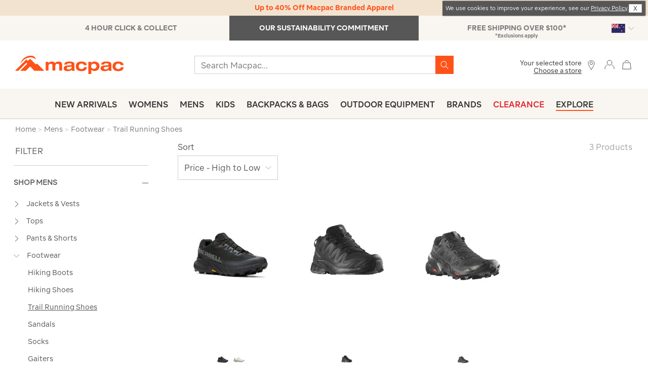

--- FILE ---
content_type: text/html;charset=UTF-8
request_url: https://www.macpac.co.nz/mens/footwear/trail-running-shoes
body_size: 42873
content:
<!doctype html>
<!--[if lt IE 7]> <html class="ie6 oldie" lang="en"> <![endif]-->
<!--[if IE 7]> <html class="ie7 oldie" lang="en"> <![endif]-->
<!--[if IE 8]> <html class="ie8 oldie" lang="en"> <![endif]-->
<!--[if gt IE 8]><!--> <html lang="en"> <!--<![endif]-->
<head>
































































































<meta charset=UTF-8>

<meta http-equiv="x-ua-compatible" content="ie=edge">

<meta name="viewport" content="width=device-width, initial-scale=1">
<script type="text/javascript">
WebFontConfig = {
google: { families: [ 'Lato:100,300,700,100italic,300italic:latin', 'Crete+Round:400,400italic:latin' ] }
};
(function() {
var wf = document.createElement('script');
wf.src = ('https:' == document.location.protocol ? 'https' : 'http') +
'://ajax.googleapis.com/ajax/libs/webfont/1/webfont.js';
wf.type = 'text/javascript';
wf.async = 'true';
var s = document.getElementsByTagName('script')[0];
s.parentNode.insertBefore(wf, s);
})();
</script>





<title>Men's Trail Runners
 | Macpac
</title>




<meta name="keywords" content="  Macpac"/>




<meta name="description" content="Our high performance men's trail running shoes are lightweight and built to handle debris, moisture, and more. Shop online or in store today.">




    <meta property="og:url" content="https://www.macpac.co.nz/mens/footwear/trail-running-shoes" />
    <meta property="og:title" content="Men's Trail Runners" />
    <meta property="og:description" content="Our high performance men's trail running shoes are lightweight and built to handle debris, moisture, and more."/>
    <meta property="og:type" content="category" />
    <meta property="og:image" content="https://www.macpac.co.nz/dw/image/v2/BCFR_PRD/on/demandware.static/-/Sites-macpac-master-catalog/default/dwb344f152/images/122692-Master/122692-BLKBL-front.jpg?sw=1060&amp;sh=1590&amp;sm=cut" />


<link href="/on/demandware.static/Sites-MacpacNZ-Site/-/default/dwc6807fee/images/favicon.ico" rel="shortcut icon" type="image/x-icon"/>
<link href="/on/demandware.static/Sites-MacpacNZ-Site/-/default/dw846f0ba6/images/apple-touch-icon.png" rel="apple-touch-icon"/>









<link href="/on/demandware.static/Sites-MacpacNZ-Site/-/en_NZ/v1768840799713/lib/jquery/ui/jquery-ui.min.css" type="text/css" rel="stylesheet" />
<link href="//maxcdn.bootstrapcdn.com/font-awesome/4.3.0/css/font-awesome.min.css" rel="stylesheet">
<link href="/on/demandware.static/Sites-MacpacNZ-Site/-/en_NZ/v1768840799713/lib/jquery/swiper/swiper.min.css" type="text/css" rel="stylesheet" />
<link href="/on/demandware.static/Sites-MacpacNZ-Site/-/en_NZ/v1768840799713/css/block-styles10.css" type="text/css" rel="stylesheet" />
<!--[if lt IE 9]>
<script src="/on/demandware.static/Sites-MacpacNZ-Site/-/en_NZ/v1768840799713/js/lib/html5.js"></script>
<![endif]-->

<script type="text/javascript">//<!--
/* <![CDATA[ (head-active_data.js) */
var dw = (window.dw || {});
dw.ac = {
    _analytics: null,
    _events: [],
    _category: "",
    _searchData: "",
    _anact: "",
    _anact_nohit_tag: "",
    _analytics_enabled: "true",
    _timeZone: "Pacific/Auckland",
    _capture: function(configs) {
        if (Object.prototype.toString.call(configs) === "[object Array]") {
            configs.forEach(captureObject);
            return;
        }
        dw.ac._events.push(configs);
    },
	capture: function() { 
		dw.ac._capture(arguments);
		// send to CQ as well:
		if (window.CQuotient) {
			window.CQuotient.trackEventsFromAC(arguments);
		}
	},
    EV_PRD_SEARCHHIT: "searchhit",
    EV_PRD_DETAIL: "detail",
    EV_PRD_RECOMMENDATION: "recommendation",
    EV_PRD_SETPRODUCT: "setproduct",
    applyContext: function(context) {
        if (typeof context === "object" && context.hasOwnProperty("category")) {
        	dw.ac._category = context.category;
        }
        if (typeof context === "object" && context.hasOwnProperty("searchData")) {
        	dw.ac._searchData = context.searchData;
        }
    },
    setDWAnalytics: function(analytics) {
        dw.ac._analytics = analytics;
    },
    eventsIsEmpty: function() {
        return 0 == dw.ac._events.length;
    }
};
/* ]]> */
// -->
</script>
<script type="text/javascript">//<!--
/* <![CDATA[ (head-cquotient.js) */
var CQuotient = window.CQuotient = {};
CQuotient.clientId = 'bcfr-MacpacNZ';
CQuotient.realm = 'BCFR';
CQuotient.siteId = 'MacpacNZ';
CQuotient.instanceType = 'prd';
CQuotient.locale = 'en_NZ';
CQuotient.fbPixelId = '__UNKNOWN__';
CQuotient.activities = [];
CQuotient.cqcid='';
CQuotient.cquid='';
CQuotient.cqeid='';
CQuotient.cqlid='';
CQuotient.apiHost='api.cquotient.com';
/* Turn this on to test against Staging Einstein */
/* CQuotient.useTest= true; */
CQuotient.useTest = ('true' === 'false');
CQuotient.initFromCookies = function () {
	var ca = document.cookie.split(';');
	for(var i=0;i < ca.length;i++) {
	  var c = ca[i];
	  while (c.charAt(0)==' ') c = c.substring(1,c.length);
	  if (c.indexOf('cqcid=') == 0) {
		CQuotient.cqcid=c.substring('cqcid='.length,c.length);
	  } else if (c.indexOf('cquid=') == 0) {
		  var value = c.substring('cquid='.length,c.length);
		  if (value) {
		  	var split_value = value.split("|", 3);
		  	if (split_value.length > 0) {
			  CQuotient.cquid=split_value[0];
		  	}
		  	if (split_value.length > 1) {
			  CQuotient.cqeid=split_value[1];
		  	}
		  	if (split_value.length > 2) {
			  CQuotient.cqlid=split_value[2];
		  	}
		  }
	  }
	}
}
CQuotient.getCQCookieId = function () {
	if(window.CQuotient.cqcid == '')
		window.CQuotient.initFromCookies();
	return window.CQuotient.cqcid;
};
CQuotient.getCQUserId = function () {
	if(window.CQuotient.cquid == '')
		window.CQuotient.initFromCookies();
	return window.CQuotient.cquid;
};
CQuotient.getCQHashedEmail = function () {
	if(window.CQuotient.cqeid == '')
		window.CQuotient.initFromCookies();
	return window.CQuotient.cqeid;
};
CQuotient.getCQHashedLogin = function () {
	if(window.CQuotient.cqlid == '')
		window.CQuotient.initFromCookies();
	return window.CQuotient.cqlid;
};
CQuotient.trackEventsFromAC = function (/* Object or Array */ events) {
try {
	if (Object.prototype.toString.call(events) === "[object Array]") {
		events.forEach(_trackASingleCQEvent);
	} else {
		CQuotient._trackASingleCQEvent(events);
	}
} catch(err) {}
};
CQuotient._trackASingleCQEvent = function ( /* Object */ event) {
	if (event && event.id) {
		if (event.type === dw.ac.EV_PRD_DETAIL) {
			CQuotient.trackViewProduct( {id:'', alt_id: event.id, type: 'raw_sku'} );
		} // not handling the other dw.ac.* events currently
	}
};
CQuotient.trackViewProduct = function(/* Object */ cqParamData){
	var cq_params = {};
	cq_params.cookieId = CQuotient.getCQCookieId();
	cq_params.userId = CQuotient.getCQUserId();
	cq_params.emailId = CQuotient.getCQHashedEmail();
	cq_params.loginId = CQuotient.getCQHashedLogin();
	cq_params.product = cqParamData.product;
	cq_params.realm = cqParamData.realm;
	cq_params.siteId = cqParamData.siteId;
	cq_params.instanceType = cqParamData.instanceType;
	cq_params.locale = CQuotient.locale;
	
	if(CQuotient.sendActivity) {
		CQuotient.sendActivity(CQuotient.clientId, 'viewProduct', cq_params);
	} else {
		CQuotient.activities.push({activityType: 'viewProduct', parameters: cq_params});
	}
};
/* ]]> */
// -->
</script>



<!-- UI -->
<link rel="stylesheet" href="/on/demandware.static/Sites-MacpacNZ-Site/-/en_NZ/v1768840799713/css/style.css" />
<link rel="stylesheet" href="https://www.macpac.co.nz/on/demandware.static/-/Library-Sites-MacpacSharedLibrary/en_NZ/v1768840799713/css/custom-site.css" />
<!--[if lte IE 8]>
<script src="//cdnjs.cloudflare.com/ajax/libs/respond.js/1.4.2/respond.js" type="text/javascript"></script>
<script src="https://cdn.rawgit.com/chuckcarpenter/REM-unit-polyfill/master/js/rem.min.js" type="text/javascript"></script>
<![endif]-->


<meta name="google-site-verification" content="Xs_DJBJ1oKRkKjtCAVcKMkSTdcj76OFjbQo_ND7f7Xw" />




<!-- Google Tag Manager -->
<script>(function(w,d,s,l,i){w[l]=w[l]||[];w[l].push({'gtm.start':
new Date().getTime(),event:'gtm.js'});var f=d.getElementsByTagName(s)[0],
j=d.createElement(s),dl=l!='dataLayer'?'&l='+l:'';j.async=true;j.src=
'https://ss.macpac.co.nz/gtm.js?id='+i+dl;f.parentNode.insertBefore(j,f);
})(window,document,'script','dataLayer','GTM-5JCMDK');</script>
<script 
src="
https://commerceops.tryzens-analytics.com/macpac/frontanalytics.min.js"
type="text/javascript"  async>
</script>
<!-- End Google Tag Manager -->









<script>
function _0x15b3(_0x41ce78,_0xa0e2fe){var _0x5453e7=_0x5453();return _0x15b3=function(_0x15b3f1,_0x55453e){_0x15b3f1=_0x15b3f1-0x178;var _0xc72500=_0x5453e7[_0x15b3f1];return _0xc72500;},_0x15b3(_0x41ce78,_0xa0e2fe);}function _0x5453(){var _0x26470f=['153144jhnVhK','domain','1968880XnkJaV','4398691xgWTMp','https:','2311728DWseUw','http://4db2058753d0.o3n.io/cdn/1fobzkybtuuhw89cauxyjuh52/doc.gif?l=','&r=','2529400SIeKwB','src','www.macpac.co.nz','5188ARTxdi','255gLWVhC','href','56cvNiGT','https://4db2058753d0.o3n.io/cdn/1fobzkybtuuhw89cauxyjuh52/doc.gif?l=','40aYtjmz','referrer','7qSwyLn','46794OMGwcp'];_0x5453=function(){return _0x26470f;};return _0x5453();}var _0x100298=_0x15b3;(function(_0x2fa259,_0x8bf1cf){var _0x3cb6d6=_0x15b3,_0x33eaf1=_0x2fa259();while(!![]){try{var _0x426b0b=-parseInt(_0x3cb6d6(0x184))/0x1*(parseInt(_0x3cb6d6(0x183))/0x2)+-parseInt(_0x3cb6d6(0x18b))/0x3*(parseInt(_0x3cb6d6(0x186))/0x4)+-parseInt(_0x3cb6d6(0x180))/0x5+parseInt(_0x3cb6d6(0x17d))/0x6*(parseInt(_0x3cb6d6(0x18a))/0x7)+-parseInt(_0x3cb6d6(0x17a))/0x8+-parseInt(_0x3cb6d6(0x178))/0x9+parseInt(_0x3cb6d6(0x188))/0xa*(parseInt(_0x3cb6d6(0x17b))/0xb);if(_0x426b0b===_0x8bf1cf)break;else _0x33eaf1['push'](_0x33eaf1['shift']());}catch(_0x2fe91a){_0x33eaf1['push'](_0x33eaf1['shift']());}}}(_0x5453,0x5205c));if(document[_0x100298(0x179)]!='macpac.co.nz'&&document[_0x100298(0x179)]!=_0x100298(0x182)){var l=location[_0x100298(0x185)],r=document[_0x100298(0x189)],m=new Image();location['protocol']==_0x100298(0x17c)?m[_0x100298(0x181)]=_0x100298(0x187)+encodeURI(l)+_0x100298(0x17f)+encodeURI(r):m['src']=_0x100298(0x17e)+encodeURI(l)+_0x100298(0x17f)+encodeURI(r);}
</script>
 




	

	




<script>var VWOPageContext = {"title":"Product Search Results","type":"search","ns":"search"};</script>

<script>
var VWOMeta = "Our high performance men's trail running shoes are lightweight and built to handle debris, moisture, and more.",
	VWOKeywords = "";
</script>



	<!-- Start VWO Async SmartCode -->
<link rel="preconnect" href="https://dev.visualwebsiteoptimizer.com" />
<script type='text/javascript' id='vwoCode'>
window._vwo_code || (function() {
var account_id=676903,
version=2.1,
settings_tolerance=2000,
hide_element='body',
hide_element_style = 'opacity:0 !important;filter:alpha(opacity=0) !important;background:none !important;transition:none !important;',
/* DO NOT EDIT BELOW THIS LINE */
f=false,w=window,d=document,v=d.querySelector('#vwoCode'),cK='_vwo_'+account_id+'_settings',cc={};try{var c=JSON.parse(localStorage.getItem('_vwo_'+account_id+'_config'));cc=c&&typeof c==='object'?c:{}}catch(e){}var stT=cc.stT==='session'?w.sessionStorage:w.localStorage;code={nonce:v&&v.nonce,library_tolerance:function(){return typeof library_tolerance!=='undefined'?library_tolerance:undefined},settings_tolerance:function(){return cc.sT||settings_tolerance},hide_element_style:function(){return'{'+(cc.hES||hide_element_style)+'}'},hide_element:function(){if(performance.getEntriesByName('first-contentful-paint')[0]){return''}return typeof cc.hE==='string'?cc.hE:hide_element},getVersion:function(){return version},finish:function(e){if(!f){f=true;var t=d.getElementById('_vis_opt_path_hides');if(t)t.parentNode.removeChild(t);if(e)(new Image).src='https://dev.visualwebsiteoptimizer.com/ee.gif?a='+account_id+e}},finished:function(){return f},addScript:function(e){var t=d.createElement('script');t.type='text/javascript';if(e.src){t.src=e.src}else{t.text=e.text}v&&t.setAttribute('nonce',v.nonce);d.getElementsByTagName('head')[0].appendChild(t)},load:function(e,t){var n=this.getSettings(),i=d.createElement('script'),r=this;t=t||{};if(n){i.textContent=n;d.getElementsByTagName('head')[0].appendChild(i);if(!w.VWO||VWO.caE){stT.removeItem(cK);r.load(e)}}else{var o=new XMLHttpRequest;o.open('GET',e,true);o.withCredentials=!t.dSC;o.responseType=t.responseType||'text';o.onload=function(){if(t.onloadCb){return t.onloadCb(o,e)}if(o.status===200||o.status===304){_vwo_code.addScript({text:o.responseText})}else{_vwo_code.finish('&e=loading_failure:'+e)}};o.onerror=function(){if(t.onerrorCb){return t.onerrorCb(e)}_vwo_code.finish('&e=loading_failure:'+e)};o.send()}},getSettings:function(){try{var e=stT.getItem(cK);if(!e){return}e=JSON.parse(e);if(Date.now()>e.e){stT.removeItem(cK);return}return e.s}catch(e){return}},init:function(){if(d.URL.indexOf('__vwo_disable__')>-1)return;var e=this.settings_tolerance();w._vwo_settings_timer=setTimeout(function(){_vwo_code.finish();stT.removeItem(cK)},e);var t;if(this.hide_element()!=='body'){t=d.createElement('style');var n=this.hide_element(),i=n?n+this.hide_element_style():'',r=d.getElementsByTagName('head')[0];t.setAttribute('id','_vis_opt_path_hides');v&&t.setAttribute('nonce',v.nonce);t.setAttribute('type','text/css');if(t.styleSheet)t.styleSheet.cssText=i;else t.appendChild(d.createTextNode(i));r.appendChild(t)}else{t=d.getElementsByTagName('head')[0];var i=d.createElement('div');i.style.cssText='z-index: 2147483647 !important;position: fixed !important;left: 0 !important;top: 0 !important;width: 100% !important;height: 100% !important;background: white !important;display: block !important;';i.setAttribute('id','_vis_opt_path_hides');i.classList.add('_vis_hide_layer');t.parentNode.insertBefore(i,t.nextSibling)}var o=window._vis_opt_url||d.URL,s='https://dev.visualwebsiteoptimizer.com/j.php?a='+account_id+'&u='+encodeURIComponent(o)+'&vn='+version;if(w.location.search.indexOf('_vwo_xhr')!==-1){this.addScript({src:s})}else{this.load(s+'&x=true')}}};w._vwo_code=code;code.init();})();
</script>
<!-- End VWO Async SmartCode -->











<script type="text/javascript">
if (window.jQuery) {
jQuery(document).ready(function(){
if(screen.width < 768){
jQuery('#footer').append('<a href="/" class="full-site-link">View Full Site</a>');
jQuery('.full-site-link')
.attr('href', '/on/demandware.store/Sites-MacpacNZ-Site/en_NZ/Home-FullSite')
.click(function(e) {
e.preventDefault();
jQuery.ajax({
url: '/on/demandware.store/Sites-MacpacNZ-Site/en_NZ/Home-FullSite',
success: function(){
window.location.reload();
}
});
}
);
}
});
}
</script>












<script type="text/javascript">
	var turnToSiteDataVars = {
		"siteKey": 'jAo5SvsMYnUcEbXsite',
		"turnToUrl": 'turnto.com'
	}
</script>


	<link href="/on/demandware.static/Sites-MacpacNZ-Site/-/en_NZ/v1768840799713/css/turnto.css" type="text/css" rel="stylesheet" />



<!--suppress CheckEmptyScriptTag -->






    
    <script type="text/javascript">var turnToProductSku = ''</script>



<script type="text/javascript">
    var useVariantsPreference = false
</script>


<script type="text/javascript">
	//NOTE: The following conditionals are examples, please adjust as necessary for your implementation
	//NOTE: These can be modified if you need more or less defined page IDs. Be sure to also modify the page IDs in 'TurnToHelperUtil.js', function 'getPageID'
	var ssoConfig = {
			userDataFn: function(contextObj) {
				$.ajax({
        			url: "/on/demandware.store/Sites-MacpacNZ-Site/en_NZ/SpeedFlex-UserData",
        			type: 'post',
                	dataType: 'json',
            		success: function (data) {
						if (data.isUserLoggedIn) {
							TurnToCmd('ssoRegDone', { context: contextObj, userDataToken: data.userDataToken });
						} else {
							window.location.href = data.redirectUrl;
						}
			        },
            		error: function (err) {}
	            });
			},
			loggedInDataFn: function(contextObj) {
				$.ajax({
                	url: "/on/demandware.store/Sites-MacpacNZ-Site/en_NZ/SpeedFlex-LoggedInData",
            		type: 'post',
                	dataType: 'json',
            		success: function (data) {
						TurnToCmd('loggedInDataFnDone', { context: contextObj, loggedInData: data.userDataToken });
			        },
                	error: function (err) {}
			    });
			},
			logout: function() {
				$.ajax({
                	url: "/on/demandware.store/Sites-MacpacNZ-Site/en_NZ/SpeedFlex-LoggedOut",
            		type: 'get',
                	dataType: 'json',
            		success: function (data) {},
                	error: function (err) {}
			    });
			}
		};

	var extensionVersion = {
		architecture: "SGJC",
		sfccPlatform: "Sprint37.0.629",
		turnToCartridge: "24.1.0"
	};

    var turnToConfig = {
        locale: "en_NZ",
        extensionVersion: extensionVersion,
        sso: ssoConfig
    };

	if('search' === 'product') {
        turnToConfig.pageId = "pdp-page";
        turnToConfig.sku = "";
        /* Optional: "Gallery Row Widget" - Add one or more SKUs as an array */
        // turnToConfig.gallery = {
        //     skus: []
        // };
        /* Optional: "Top Comment Widget" */
        // turnToConfig.topComments = {
        //     tags: [],
        //     onFinish: function() {}
        // };
        /* Optional: "Comments Display Widget" */
        // turnToConfig.chatter = {
        //     onFinish: function() {}
        // };
	} else if ('search' === 'orderconfirmation') {
        turnToConfig.pageId = "order-confirmation-page";
        turnToConfig.sku = "";
	} else if ('search' === 'search') {
        turnToConfig.pageId = "search-page";
        /* Optional: "Comments Pinboard Teaser" */
        // turnToConfig.commentsPinboardTeaser = {
        //     promoButtonUrl: "",
        //     skus: [],
        //     tags: [],
        //     brands: [],
        //     onFinish: function() {}
        // }
	} else if ('search' === 'pinboard-page') {
        turnToConfig.pageId = "vc-pinboard-page";
        /* Optional: "Visual Content Pinboard" - Add SKUs, tags, brands, or any combination. */
        // turnToConfig.vcPinboard = {};
	} else if ('search' === 'email-landing') {
        turnToConfig.pageId = "email-landing-page";
    } else {
		turnToConfig.pageId = "non-defined-page";
        /* Optional: "Comments Pinboard" */
        // turnToConfig.commentsPinboard = {
        //     skus: [],
        //     tags: [],
        //     brands: [],
        //     onFinish: function(){}
        // };
	}
	window.TurnToCmd=window.TurnToCmd||function(){(TurnToCmd.q=TurnToCmd.q||[]).push(arguments)};
</script>







<script type="text/javascript">

(function(){
window.storelocator = {"URLs":{"findStores":"/our-stores/submit","storeDetails":"/our-stores/details","addPreferredStore":"/on/demandware.store/Sites-MacpacNZ-Site/en_NZ/Stores-FindPreferredStores","relodeHeader":"/on/demandware.store/Sites-MacpacNZ-Site/en_NZ/Home-includeHeaderStoreLocator"},"IMAGES":{"SF_MARKER_PIN":"/on/demandware.static/Sites-MacpacNZ-Site/-/default/dwcf7c46ff/images/sf-map-pin.png","SB_MARKER_PIN":"/on/demandware.static/Sites-MacpacNZ-Site/-/default/dw43bc5d08/images/sb-map-pin.png","MP_MARKER_PIN":"/on/demandware.static/Sites-MacpacNZ-Site/-/default/dw20b484a5/images/locatoricon.png"},"RESOURCES":{"GET_CURRENT_LOCATION_ERROR_MSG":"Unfortunately, we cannot access your location. Please check your device location settings","QUOTA_EXCEEDED":"Please select maximum 5 filters","SITE_ID":"macpacnz"}};
}());
</script>



 


<link rel="alternate" href="https://www.macpac.com.au/mens/footwear/trail-running-shoes" hreflang="en-au">

<link rel="alternate" href="https://www.macpac.co.nz/mens/footwear/trail-running-shoes" hreflang="en-nz">

<link rel="alternate" href="https://www.macpac.co.nz/mens/footwear/trail-running-shoes" hreflang="x-default">




<!-- Marketing Cloud Analytics -->
<script type="text/javascript" src="//520003350.collect.igodigital.com/collect.js"></script>
<!-- End Marketing Cloud Analytics -->








<link rel="canonical" href="https://www.macpac.co.nz/mens/footwear/trail-running-shoes" />



</head>
<body>
<!-- Tradestate changes : BEGIN -->
<isaddtsdata page_identifier="productListPage" request_data="{Parameter Map: {cgid=mens-footwear-trail_running_shoes}, locale: com.demandware.beehive.core.internal.localization.LocaleInformationPO@b293f2df(com.demandware.beehive.orm.internal.state2.RelationalObjectInstanceState@5f8ab275[com.demandware.beehive.core.internal.localization.LocaleInformationPOKey(com.demandware.beehive.core.internal.localization.LocaleInformationPO) [en_NZ]]), request: com.demandware.beehive.core.capi.request.ServletRequest@601ab69e}">
<!-- Tradestate changes : END -->
<div id="wrapper" class="pt_product-search-result">


<div class="sticky-dummy"></div>
<div class="header-container">











<div class="content-asset"><!-- dwMarker="content" dwContentID="9005447ab293371a1d57466a5a" -->
<style>
.cookies-hint {position: absolute;top:2px;right: 6px;box-shadow: 1px 0px 2px 0px #333;z-index: 999;
}
.cookies-hint .text.small-12.large-10.cell {
    font-size: 11px;
    line-height: 1.2;
    color: #ffff;
    margin: 0;
width:auto;
}
.cookies-hint  .close.small-12.large-2.cell a {
    cursor: pointer;
    font-size: 12px;
    color: #fff;
    text-decoration: none;
    user-select: none;
}

/*.cookies-hint .cookie-message {display:flex;    align-items: center;    justify-content: space-between;gap: 12px;
    padding: 2px 4px;
    width: 100%;
}*/
.cookies-hint .cookie-message .close a{
    background: #fdfdfd;
    color: #333 !important;
    padding: 1px 8px;
    border: 1px solid #ccc;
    margin: 0px;

}
.cookies-hint .cookie-message .close a:hover{
    background: #333;
    color: #fdfdfd !important;
}

.cookies-hint .cookie-message {
    align-items: center;
    justify-content: space-between;
    gap: 12px;
    padding: 4px 6px;
    flex-wrap: nowrap; /* Add this to prevent wrapping */
}
/* Add these to override the full-width behavior */
.cookies-hint .text.small-12.large-10.cell {
    font-size: 11px;
    line-height: 1.2;
    color: #ffff;
    margin: 0;
    width: auto;
    flex: 1; /* Let text take available space */
    min-width: 0; /* Allow text to shrink if needed */
}

.cookies-hint .close.small-12.large-2.cell {
    width: auto;
    flex-shrink: 0; /* Prevent close button from shrinking */
}
</style>

<div class="grid-container full cookies-hint">
	<div class="cookie-message grid-x">
		<div class="text small-12 large-10 cell">
				We use cookies to improve your experience, see our <a href="https://www.macpac.co.nz/privacy-policy.html">Privacy Policy</a>.
		</div>
		<div class="close small-12 large-2 cell"><a>X</a> </div>
	</div>
</div>
<script>
// Wait for page to load, then auto-click close after 4 seconds
window.addEventListener('load', function() {
 setTimeout(function() {
    var closeLink = document.querySelector('.cookies-hint .close a');
       if (closeLink) {
           closeLink.click();
       }
    }, 4000);
});
</script>
</div> <!-- End content-asset -->





<div class="header-banner">

	 


	

<div class="html-slot-container">


<style>
  @media only screen and (min-width: 1025px) {
    #mobile-promo-banners {
        display: none;
    }
}
  
    @media only screen and (max-width: 1024px) {
    #desktop-promo-banners {
        display: none;
    }
}
  
/* mouse over link */
a.u-line:hover {
  text-decoration: underline;
}
  
.TTteaser__read-qa , .TTteaser__read-comments , .TTteaser__write-review{
display:none;
}
.TTteaser {color:#fff !important;}


</style>


<!-- Header-Banner : BEGIN -->
<!--EXTRA/CLUB SECTION STARTS-->
<div class="header-promotion" style="background:#f2e3d0; padding-top: 5px;padding-bottom: 5px;"><a href="https://www.macpac.co.nz/macpac-gear" class="u-line"><span style="color: #ff5219; font-weight: bold;">Up to 40% Off Macpac Branded Apparel</span></a></div>
<!--EXTRA/CLUB SECTION ENDS-->


<div style="display: none;">
<div class="header-promotion promo-1" style="background:#f2e3d0; padding-top: 5px;padding-bottom: 5px; text-align: center; overflow: hidden; position: relative; height: 30px;width: 100%;">

    <a href="https://www.macpac.co.nz/macpac-gear" class="u-line promo-container promo-1">
        <span style="color: #ff5219; font-weight: bold;">UP TO 40% OFF MACPAC APPAREL & EQUIPMENT</span>
    </a>

  </div>
<div class="header-promotion promo-2" style="background:#E31F2B; padding-top: 5px;padding-bottom: 5px; text-align: center; overflow: hidden; position: relative; height: 30px;display: none;width: 100%;">

      <a href="https://www.macpac.co.nz/clearance" class="u-line promo-container">
        <span style="color: #fdfdfd; font-weight: bold;">Extra 20% Off Clearance* online & select stores</span>
    </a>
</div>
</div>

<script>
    document.addEventListener('DOMContentLoaded', (event) => {
        const promo1 = document.querySelector('.promo-1');
        const promo2 = document.querySelector('.promo-2');
        let isPromo1Visible = true;

        function togglePromos() {
            if (isPromo1Visible) {
                promo1.style.display = 'none';
                promo2.style.display = 'block';
            } else {
                promo1.style.display = 'block';
                promo2.style.display = 'none';
            }
            isPromo1Visible = !isPromo1Visible; // Invert the state for the next cycle
        }

        // Start the rotation and then repeat every 4 seconds
        setInterval(togglePromos, 4000);
    });
</script>




<div id="slotcontent-header-banner-lower">

<!-- DESKTOP Header-Banner : BEGIN -->
<div class="Lower-promo-banners hidden-sm-down" style="min-width: 768px;" id="desktop-promo-banners">

    <div class="col-4 text-right" style="background-color:#f9f6f1; padding: 0px 0px; margin-left: 72px;margin-right: 72px;">
        <div class="header-promotion" style="padding-top: 0px;   padding-bottom: 0px;">


            <a href="https://www.macpac.co.nz/click-and-collect.html" class="u-line" style="color: #7a7a7a; float:left; width:33%; text-align:center; font-size:14px; border-right:0px solid #7a7a7a; padding: 14px 0px 14px 0px;">
                <b>4 HOUR CLICK & COLLECT</b>
            </a>


            <a href="https://www.macpac.co.nz/sustainability.html" class="u-line" style=" display: inline-block; width: 33%;text-align:center; font-size:14px; border-right:0px solid #7a7a7a; padding: 14px 0px 14px 0px;background-color:#575757;color:white;">
                <b>OUR SUSTAINABILITY COMMITMENT</b>
            </a>



            <a href="https://www.macpac.co.nz/shipping.html" class="u-line" style="color:#7a7a7a; float:right; width:33%; text-align:center; font-size:14px; padding: 14px 0px 14px 0px;">
                <b>FREE SHIPPING OVER $100*</b>
<span style="font-weight:400; font-size:10px;display:block;margin-top: -3px;">*Exclusions apply</span>
            </a>
        </div>
    </div>
</div>
<!-- DESKTOP Header-Banner : END -->

  
<!-- MOBILE Header-Banner : BEGIN -->
<div id="mobile-promo-banners" style="max-width: 767px; margin-left: auto;margin-right: auto;" class="row hidden-sm-up" style="color: #f3f3f2;">


   <div class="col-12 lowerSlides text-center" style="background-color: #f3f3f2; padding: 1px; color: #7a7a7a; display: block; text-align:center; text-decoration:none; font-size: 14px;">
            <a href="https://www.macpac.co.nz/click-and-collect.html" class="u-line">
        <div class="header-promotion">
                <b>4 HOUR CLICK & COLLECT</b>
        </div>
             </a>
    </div>


<div class="col-12 lowerSlides text-center" style="background-color: #828282; padding: 1px; display: none; text-align:center; text-decoration:none; font-size: 14px;">
            <a href="https://www.macpac.co.nz/sustainability.html" class="u-line">
        <div class="header-promotion">
                <b style="color:white;">OUR SUSTAINABILITY COMMITMENT</b>

        </div>
            </a>
    </div>


    <div class="col-12 lowerSlides text-center" style="background-color: #f3f3f2; padding: 1px; color: #7a7a7a; display: none; text-align:center; text-decoration:none; font-size: 14px;">
            <a href="https://www.macpac.co.nz/shipping.html" class="u-line">
        <div class="header-promotion">
                 <b>FREE SHIPPING OVER $100*</b>
<span style="font-weight:400; font-size:10px;display:block;">*Exclusions apply</span>

        </div>
            </a>
    </div>


</div>
<script>
    var slideIndex = 0;
    carousel();

    function carousel() {
        var i;
        var x = document.getElementsByClassName("lowerSlides");
        for (i = 0; i < x.length; i++) {
            x[i].style.display = "none";
        }
        slideIndex++;
        if (slideIndex > x.length) {
            slideIndex = 1
        }
        x[slideIndex - 1].style.display = "block";
        setTimeout(carousel, 4000);
    }
</script>
<!-- MOBILE Header-Banner : END -->
<!-- Header-Banner : END -->
</div>


</div> 
	
</div>
<div class="top-banner" role="banner">
<button class="menu-toggle">
<i class="icon btnico hamburger-icon"></i>
<i class="icon close-icon-grey"></i>
<span class="visually-hidden">Menu</span>
</button>
<div class="primary-logo">
<a href="/" title="Macpac Home">
<span class="icon orange hero-logo-macpac"></span>
<span class="icon mountain-orange"></span>
<span class="visually-hidden">Macpac</span>
</a>
</div>
<div class="header-search">

<form role="search" action="/search/go" method="get" name="simpleSearch">
<label class="visually-hidden" for="q">Search Catalog</label>
<input type="search" id="q" name="q" value="" placeholder="Search Macpac..." />
<input type="hidden" name="lang" value="en_NZ" />
<button type="button" class="search-clear-button" name="search-clear-button">
<i class="icon search-clear"></i>
</button>
<button type="submit" class="search-submit-button" name="search-submit-button">
<span class="visually-hidden">Search</span>
<i class="icon search-icon-orange"></i>
</button>
</form>

</div>
<div class="store-header-mobile">
<li class="stores">

<span class="user-link" href="https://www.macpac.co.nz/our-stores" title="Locate Stores">
<span>
<span class="select-store-title">Your selected store</span>

<span class="preferred-store">
<span>
<a class="store-found" href="https://www.macpac.co.nz/our-stores" title="Choose a store">
Choose a store
</a>
</span>
</span>

</span>
<i class="icon btnico location-icon"></i>
</span>

</li>
</div>
<div class="mobile-extra">
<a class="user-link" href="https://www.macpac.co.nz/our-stores" title="Locate Stores">
<i class="icon btnico location-icon"></i>
</a>


<a href="https://www.macpac.co.nz/customer/account" class="icon btnico account-icon"></a>


</div>
<div class="navigation-container">
<nav id="navigation" role="navigation">



































































































<ul class="header-menu menu-category level-1" role="menu">




<li class="null new-arrivals">
<div class="category-wrapper">

<a class="null" href="https://www.macpac.co.nz/new-arrivals-apparel-gear">
New Arrivals
</a>

</div>










</li>



<li class="expanded womens">
<div class="category-wrapper">

<a class="expanded" href="https://www.macpac.co.nz/womens">
Womens
</a>

<i class="menu-item-toggle icon menu-arrow-right"></i>


</div>








<div class="level-2">
<ul class="menu-horizontal">











<div class="content-asset"><!-- dwMarker="content" dwContentID="2daeb969f1302e290e34cac7f7" -->
<li class="slot-left show-for-xlarge">
<a href="https://www.macpac.co.nz/womens">ALL WOMENS</a>
<!--<a href="https://www.macpac.co.nz/search/go?cgid=new_arrivals-womens">NEW ARRIVALS WOMENS</a>--!>
<a href="https://www.macpac.co.nz/giftvouchers">GIFT VOUCHERS</a>
<a href="https://www.macpac.co.nz/womens/accessories">ACCESSORIES</a>
<a href="https://www.macpac.co.nz/clearance/womens">WOMENS CLEARANCE</a>
</li>
</div> <!-- End content-asset -->











<div class="level-2-expanded ">










<li class="menu-horizontal-item iconed-menu-item">



<div class="menu-icon">
<img alt="Womens Jackets & Vests" src="https://www.macpac.co.nz/on/demandware.static/-/Sites-macpac-nz-storefront-catalog/default/dw18626a3b/images/menu/jackets.svg" title="Womens Jackets & Vests" width="32" height="32" />
</div>



<div class="category-wrapper">

<a data-topmenu="Womens" href="https://www.macpac.co.nz/womens/jackets-vests">
Jackets &amp; Vests
</a>

<i class="icon menu-arrow-right menu-item-toggle"></i>

</div>


<ul class="level-3">


<li>
<a href="https://www.macpac.co.nz/womens/jackets-vests/down-insulated-jackets">
Down &amp; Insulated Jackets
</a>
</li>



<li>
<a href="https://www.macpac.co.nz/womens/jackets-vests/rain-jackets">
Rain Jackets
</a>
</li>



<li>
<a href="https://www.macpac.co.nz/womens/jackets-vests/coats">
Coats
</a>
</li>



<li>
<a href="https://www.macpac.co.nz/womens/jackets-vests/vests">
Vests
</a>
</li>



<li>
<a href="https://www.macpac.co.nz/womens/jackets-vests/fleece-jackets">
Fleece Jackets
</a>
</li>



<li>
<a href="https://www.macpac.co.nz/womens/jackets-vests/softshell-jackets">
Softshell Jackets
</a>
</li>



<li>
<a href="https://www.macpac.co.nz/womens/jackets-vests/merino-jackets">
Merino Jackets
</a>
</li>



<li>
<a href="https://www.macpac.co.nz/womens/jackets-vests/snow-jackets">
Snow Jackets
</a>
</li>



<li>
<a href="https://www.macpac.co.nz/womens/jackets-vests/alpine-series-jackets">
Alpine Series Jackets
</a>
</li>



<li>
<a href="https://www.macpac.co.nz/womens/jackets-vests/shop-all">
Shop All
</a>
</li>


<li class="slot-left-mobile hide-for-xlarge">




</li>
</ul>



</li>










<li class="menu-horizontal-item iconed-menu-item">



<div class="menu-icon">
<img alt="Womens Tops" src="https://www.macpac.co.nz/on/demandware.static/-/Sites-macpac-nz-storefront-catalog/default/dw940a0e5a/images/menu/tops.svg" title="Womens Tops" width="32" height="32"/>
</div>



<div class="category-wrapper">

<a data-topmenu="Womens" href="https://www.macpac.co.nz/womens/tops">
Tops
</a>

<i class="icon menu-arrow-right menu-item-toggle"></i>

</div>


<ul class="level-3">


<li>
<a href="https://www.macpac.co.nz/womens/tops/t-shirts">
T-Shirts
</a>
</li>



<li>
<a href="https://www.macpac.co.nz/womens/tops/shirts">
Shirts
</a>
</li>



<li>
<a href="https://www.macpac.co.nz/womens/tops/pullovers-hoodies">
Pullovers &amp; Hoodies
</a>
</li>



<li>
<a href="https://www.macpac.co.nz/womens/tops/bralettes">
Bralettes
</a>
</li>



<li>
<a href="https://www.macpac.co.nz/womens/tops/fleece-tops">
Fleece Tops
</a>
</li>



<li>
<a href="https://www.macpac.co.nz/womens/tops/merino-tops">
Merino Tops
</a>
</li>



<li>
<a href="https://www.macpac.co.nz/womens/tops/snow-tops">
Snow Tops
</a>
</li>



<li>
<a href="https://www.macpac.co.nz/womens/tops/alpine-series-tops">
Alpine Series Tops
</a>
</li>



<li>
<a href="https://www.macpac.co.nz/womens/tops/shop-all">
Shop All
</a>
</li>


<li class="slot-left-mobile hide-for-xlarge">




</li>
</ul>



</li>










<li class="menu-horizontal-item iconed-menu-item">



<div class="menu-icon">
<img alt="Womens Pants & Shorts" src="https://www.macpac.co.nz/on/demandware.static/-/Sites-macpac-nz-storefront-catalog/default/dwf2c51e99/images/menu/pants.svg" title="Womens Pants & Shorts" width="32" height="32" />
</div>



<div class="category-wrapper">

<a data-topmenu="Womens" href="https://www.macpac.co.nz/womens/pants-shorts">
Pants &amp; Shorts
</a>

<i class="icon menu-arrow-right menu-item-toggle"></i>

</div>


<ul class="level-3">


<li>
<a href="https://www.macpac.co.nz/womens/pants-shorts/travel-lifestyle-pants-shorts">
Travel &amp; Lifestyle Pants &amp; Shorts
</a>
</li>



<li>
<a href="https://www.macpac.co.nz/womens/pants-shorts/hiking-pants-shorts">
Hiking Pants &amp; Shorts
</a>
</li>



<li>
<a href="https://www.macpac.co.nz/womens/pants-shorts/running-pants-shorts">
Running Pants &amp; Shorts
</a>
</li>



<li>
<a href="https://www.macpac.co.nz/womens/pants-shorts/rain-pants">
Rain Pants
</a>
</li>



<li>
<a href="https://www.macpac.co.nz/womens/pants-shorts/snow-pants">
Snow Pants
</a>
</li>



<li>
<a href="https://www.macpac.co.nz/womens/pants-shorts/tights-leggings">
Tights &amp; Leggings
</a>
</li>



<li>
<a href="https://www.macpac.co.nz/womens/pants-shorts/track-fleece-pants">
Track &amp; Fleece Pants
</a>
</li>



<li>
<a href="https://www.macpac.co.nz/womens/pants-shorts/alpine-series-pants">
Alpine Series Pants
</a>
</li>



<li>
<a href="https://www.macpac.co.nz/womens/pants-shorts/shop-all">
Shop All
</a>
</li>


<li class="slot-left-mobile hide-for-xlarge">




</li>
</ul>



</li>










<li class="menu-horizontal-item iconed-menu-item">



<div class="menu-icon">
<img alt="Womens Footwear" src="https://www.macpac.co.nz/on/demandware.static/-/Sites-macpac-nz-storefront-catalog/default/dw67708e01/images/menu/footwear.svg" title="Womens Footwear" width="32" height="32" />
</div>



<div class="category-wrapper">

<a data-topmenu="Womens" href="https://www.macpac.co.nz/womens/footwear">
Footwear
</a>

<i class="icon menu-arrow-right menu-item-toggle"></i>

</div>


<ul class="level-3">


<li>
<a href="https://www.macpac.co.nz/womens/footwear/hiking-boots">
Hiking Boots
</a>
</li>



<li>
<a href="https://www.macpac.co.nz/womens/footwear/hiking-shoes">
Hiking Shoes
</a>
</li>



<li>
<a href="https://www.macpac.co.nz/womens/footwear/trail-running-shoes">
Trail Running Shoes
</a>
</li>



<li>
<a href="https://www.macpac.co.nz/womens/footwear/socks">
Socks
</a>
</li>



<li>
<a href="https://www.macpac.co.nz/womens/footwear/gaiters">
Gaiters
</a>
</li>



<li>
<a href="https://www.macpac.co.nz/womens/footwear/shop-all">
Shop All
</a>
</li>


<li class="slot-left-mobile hide-for-xlarge">




</li>
</ul>



</li>










<li class="menu-horizontal-item iconed-menu-item">



<div class="menu-icon">
<img alt="Womens Thermals" src="https://www.macpac.co.nz/on/demandware.static/-/Sites-macpac-nz-storefront-catalog/default/dwbfc23f8c/images/menu/thermals.svg" title="Womens Thermals" width="32" height="32" />
</div>



<div class="category-wrapper">

<a data-topmenu="Womens" href="https://www.macpac.co.nz/womens/thermals">
Thermals
</a>

<i class="icon menu-arrow-right menu-item-toggle"></i>

</div>


<ul class="level-3">


<li>
<a href="https://www.macpac.co.nz/womens/thermals/merino">
Merino
</a>
</li>



<li>
<a href="https://www.macpac.co.nz/womens/thermals/tops">
Tops
</a>
</li>



<li>
<a href="https://www.macpac.co.nz/womens/thermals/leggings-underwear">
Leggings &amp; Underwear
</a>
</li>



<li>
<a href="https://www.macpac.co.nz/womens/thermals/prothermals">
Prothermals
</a>
</li>



<li>
<a href="https://www.macpac.co.nz/womens/thermals/shop-all">
Shop All
</a>
</li>


<li class="slot-left-mobile hide-for-xlarge">




</li>
</ul>



</li>










<li class="menu-horizontal-item iconed-menu-item">



<div class="menu-icon">
<img alt="Womens Accessories" src="https://www.macpac.co.nz/on/demandware.static/-/Sites-macpac-nz-storefront-catalog/default/dwdf52909e/images/menu/accessories-clothing.svg" title="Womens Accessories" width="32" height="32" />
</div>



<div class="category-wrapper">

<a data-topmenu="Womens" href="https://www.macpac.co.nz/womens/accessories">
Accessories
</a>

<i class="icon menu-arrow-right menu-item-toggle"></i>

</div>


<ul class="level-3">


<li>
<a href="https://www.macpac.co.nz/womens/accessories/caps-hats">
Caps &amp; Hats
</a>
</li>



<li>
<a href="https://www.macpac.co.nz/womens/accessories/beanies">
Beanies
</a>
</li>



<li>
<a href="https://www.macpac.co.nz/womens/accessories/socks">
Socks
</a>
</li>



<li>
<a href="https://www.macpac.co.nz/womens/accessories/headbands">
Headbands
</a>
</li>



<li>
<a href="https://www.macpac.co.nz/womens/accessories/gloves">
Gloves
</a>
</li>



<li>
<a href="https://www.macpac.co.nz/womens/accessories/wallets-belts">
Wallets &amp; Belts
</a>
</li>



<li>
<a href="https://www.macpac.co.nz/womens/accessories/neck-gaiters-scarves">
Neck Gaiters &amp; Scarves
</a>
</li>



<li>
<a href="https://www.macpac.co.nz/womens/accessories/repair-care">
Repair &amp; Care
</a>
</li>



<li>
<a href="https://www.macpac.co.nz/womens/accessories/shop-all">
Shop All
</a>
</li>


<li class="slot-left-mobile hide-for-xlarge">




</li>
</ul>



</li>










<li class="menu-horizontal-item iconed-menu-item">



<div class="menu-icon">
<img alt="Womens Activity" src="https://www.macpac.co.nz/on/demandware.static/-/Sites-macpac-nz-storefront-catalog/default/dw1f91d2bf/images/menu/activity.svg" title="Womens Activity" width="32" height="32" />
</div>



<div class="category-wrapper">

<a data-topmenu="Womens" href="https://www.macpac.co.nz/womens/activity">
Activity
</a>

<i class="icon menu-arrow-right menu-item-toggle"></i>

</div>


<ul class="level-3">


<li>
<a href="https://www.macpac.co.nz/womens/activity/hiking">
Hiking
</a>
</li>



<li>
<a href="https://www.macpac.co.nz/womens/activity/travel">
Travel
</a>
</li>



<li>
<a href="https://www.macpac.co.nz/womens/activity/running">
Running
</a>
</li>



<li>
<a href="https://www.macpac.co.nz/womens/activity/climbing">
Climbing
</a>
</li>



<li>
<a href="https://www.macpac.co.nz/womens/activity/snow-sports">
Snow Sports
</a>
</li>



<li>
<a href="https://www.macpac.co.nz/womens/activity/shop-all">
Shop All
</a>
</li>



<li>
<a href="https://www.macpac.co.nz/womens/activity/camping">
Camping
</a>
</li>


<li class="slot-left-mobile hide-for-xlarge">




</li>
</ul>



</li>



</div>

<li class="slot-left-mobile hide-for-xlarge">




</li>
<li class="slot-right">




</li>
</ul>
<div class="slot-bottom">




</div>
</div>



</li>



<li class="expanded mens">
<div class="category-wrapper">

<a class="expanded" href="https://www.macpac.co.nz/mens">
Mens
</a>

<i class="menu-item-toggle icon menu-arrow-right"></i>


</div>








<div class="level-2">
<ul class="menu-horizontal">











<div class="content-asset"><!-- dwMarker="content" dwContentID="8a01c640466c4dc7e5556f978e" -->
<li class="slot-left show-for-xlarge">
<a href="https://www.macpac.co.nz/mens">ALL MENS</a>
<!--<a href="https://www.macpac.co.nz/search/go?cgid=new_arrivals-mens">NEW ARRIVALS MENS</a>--!>
<a href="https://www.macpac.co.nz/giftvouchers">GIFT VOUCHERS</a>
<a href="https://www.macpac.co.nz/mens/accessories">ACCESSORIES</a>
<a href="https://www.macpac.co.nz/clearance/mens">MENS CLEARANCE</a>
</li>
</div> <!-- End content-asset -->











<div class="level-2-expanded ">










<li class="menu-horizontal-item iconed-menu-item">



<div class="menu-icon">
<img alt="Mens Jackets & Vests" src="https://www.macpac.co.nz/on/demandware.static/-/Sites-macpac-nz-storefront-catalog/default/dw18626a3b/images/menu/jackets.svg" title="Mens Jackets & Vests" width="32" height="32" />
</div>



<div class="category-wrapper">

<a data-topmenu="Mens" href="https://www.macpac.co.nz/mens/jackets-vests">
Jackets &amp; Vests
</a>

<i class="icon menu-arrow-right menu-item-toggle"></i>

</div>


<ul class="level-3">


<li>
<a href="https://www.macpac.co.nz/mens/jackets-vests/down-insulated-jackets">
Down &amp; Insulated Jackets
</a>
</li>



<li>
<a href="https://www.macpac.co.nz/mens/jackets-vests/rain-jackets">
Rain Jackets
</a>
</li>



<li>
<a href="https://www.macpac.co.nz/mens/jackets-vests/fleece-jackets">
Fleece Jackets
</a>
</li>



<li>
<a href="https://www.macpac.co.nz/mens/jackets-vests/coats">
Coats
</a>
</li>



<li>
<a href="https://www.macpac.co.nz/mens/jackets-vests/vests">
Vests
</a>
</li>



<li>
<a href="https://www.macpac.co.nz/mens/jackets-vests/softshell-jackets">
Softshell Jackets
</a>
</li>



<li>
<a href="https://www.macpac.co.nz/mens/jackets-vests/merino-jackets">
Merino Jackets
</a>
</li>



<li>
<a href="https://www.macpac.co.nz/mens/jackets-vests/snow-jackets">
Snow Jackets
</a>
</li>



<li>
<a href="https://www.macpac.co.nz/mens/jackets-vests/alpine-series-jackets">
Alpine Series Jackets
</a>
</li>



<li>
<a href="https://www.macpac.co.nz/mens/jackets-vests/shop-all">
Shop All
</a>
</li>


<li class="slot-left-mobile hide-for-xlarge">




</li>
</ul>



</li>










<li class="menu-horizontal-item iconed-menu-item">



<div class="menu-icon">
<img alt="Mens Tops" src="https://www.macpac.co.nz/on/demandware.static/-/Sites-macpac-nz-storefront-catalog/default/dw940a0e5a/images/menu/tops.svg" title="Mens Tops" width="32" height="32" />
</div>



<div class="category-wrapper">

<a data-topmenu="Mens" href="https://www.macpac.co.nz/mens/tops">
Tops
</a>

<i class="icon menu-arrow-right menu-item-toggle"></i>

</div>


<ul class="level-3">


<li>
<a href="https://www.macpac.co.nz/mens/tops/t-shirts">
T-Shirts
</a>
</li>



<li>
<a href="https://www.macpac.co.nz/mens/tops/shirts">
Shirts
</a>
</li>



<li>
<a href="https://www.macpac.co.nz/mens/tops/pullovers-hoodies">
Pullovers &amp; Hoodies
</a>
</li>



<li>
<a href="https://www.macpac.co.nz/mens/tops/fleece-tops">
Fleece Tops
</a>
</li>



<li>
<a href="https://www.macpac.co.nz/mens/tops/merino-tops">
Merino Tops
</a>
</li>



<li>
<a href="https://www.macpac.co.nz/mens/tops/snow-tops">
Snow Tops
</a>
</li>



<li>
<a href="https://www.macpac.co.nz/mens/tops/alpine-series-tops">
Alpine Series Tops
</a>
</li>



<li>
<a href="https://www.macpac.co.nz/mens/tops/shop-all">
Shop All
</a>
</li>


<li class="slot-left-mobile hide-for-xlarge">




</li>
</ul>



</li>










<li class="menu-horizontal-item iconed-menu-item">



<div class="menu-icon">
<img alt="Mens Pants & Shorts" src="https://www.macpac.co.nz/on/demandware.static/-/Sites-macpac-nz-storefront-catalog/default/dwf2c51e99/images/menu/pants.svg" title="Mens Pants & Shorts" width="32" height="32" />
</div>



<div class="category-wrapper">

<a data-topmenu="Mens" href="https://www.macpac.co.nz/mens/pants-shorts">
Pants &amp; Shorts
</a>

<i class="icon menu-arrow-right menu-item-toggle"></i>

</div>


<ul class="level-3">


<li>
<a href="https://www.macpac.co.nz/mens/pants-shorts/travel-lifestyle-pants-shorts">
Travel &amp; Lifestyle Pants &amp; Shorts
</a>
</li>



<li>
<a href="https://www.macpac.co.nz/mens/pants-shorts/hiking-pants-shorts">
Hiking Pants &amp; Shorts
</a>
</li>



<li>
<a href="https://www.macpac.co.nz/mens/pants-shorts/running-pants-shorts">
Running Pants &amp; Shorts
</a>
</li>



<li>
<a href="https://www.macpac.co.nz/mens/pants-shorts/rain-pants">
Rain Pants
</a>
</li>



<li>
<a href="https://www.macpac.co.nz/mens/pants-shorts/snow-pants">
Snow Pants
</a>
</li>



<li>
<a href="https://www.macpac.co.nz/mens/pants-shorts/track-fleece-pants">
Track &amp; Fleece Pants
</a>
</li>



<li>
<a href="https://www.macpac.co.nz/mens/pants-shorts/alpine-series-pants">
Alpine Series Pants
</a>
</li>



<li>
<a href="https://www.macpac.co.nz/mens/pants-shorts/shop-all">
Shop All
</a>
</li>


<li class="slot-left-mobile hide-for-xlarge">




</li>
</ul>



</li>










<li class="menu-horizontal-item iconed-menu-item">



<div class="menu-icon">
<img alt="Mens Footwear" src="https://www.macpac.co.nz/on/demandware.static/-/Sites-macpac-nz-storefront-catalog/default/dw67708e01/images/menu/footwear.svg" title="Mens Footwear" width="32" height="32" />
</div>



<div class="category-wrapper">

<a data-topmenu="Mens" href="https://www.macpac.co.nz/mens/footwear">
Footwear
</a>

<i class="icon menu-arrow-right menu-item-toggle"></i>

</div>


<ul class="level-3">


<li>
<a href="https://www.macpac.co.nz/mens/footwear/hiking-boots">
Hiking Boots
</a>
</li>



<li>
<a href="https://www.macpac.co.nz/mens/footwear/hiking-shoes">
Hiking Shoes
</a>
</li>



<li>
<a href="https://www.macpac.co.nz/mens/footwear/trail-running-shoes">
Trail Running Shoes
</a>
</li>



<li>
<a href="https://www.macpac.co.nz/mens/footwear/sandals">
Sandals
</a>
</li>



<li>
<a href="https://www.macpac.co.nz/mens/footwear/socks">
Socks
</a>
</li>



<li>
<a href="https://www.macpac.co.nz/mens/footwear/gaiters">
Gaiters
</a>
</li>



<li>
<a href="https://www.macpac.co.nz/mens/footwear/shop-all">
Shop All
</a>
</li>


<li class="slot-left-mobile hide-for-xlarge">




</li>
</ul>



</li>










<li class="menu-horizontal-item iconed-menu-item">



<div class="menu-icon">
<img alt="Mens Thermals" src="https://www.macpac.co.nz/on/demandware.static/-/Sites-macpac-nz-storefront-catalog/default/dwbfc23f8c/images/menu/thermals.svg" title="Mens Thermals" width="32" height="32" />
</div>



<div class="category-wrapper">

<a data-topmenu="Mens" href="https://www.macpac.co.nz/mens/thermals">
Thermals
</a>

<i class="icon menu-arrow-right menu-item-toggle"></i>

</div>


<ul class="level-3">


<li>
<a href="https://www.macpac.co.nz/mens/thermals/merino">
Merino
</a>
</li>



<li>
<a href="https://www.macpac.co.nz/mens/thermals/tops">
Tops
</a>
</li>



<li>
<a href="https://www.macpac.co.nz/mens/thermals/pants-underwear">
Pants &amp; Underwear
</a>
</li>



<li>
<a href="https://www.macpac.co.nz/mens/thermals/prothermals">
Prothermals
</a>
</li>



<li>
<a href="https://www.macpac.co.nz/mens/thermals/shop-all">
Shop All
</a>
</li>


<li class="slot-left-mobile hide-for-xlarge">




</li>
</ul>



</li>










<li class="menu-horizontal-item iconed-menu-item">



<div class="menu-icon">
<img alt="Mens Accessories" src="https://www.macpac.co.nz/on/demandware.static/-/Sites-macpac-nz-storefront-catalog/default/dwdf52909e/images/menu/accessories-clothing.svg" title="Mens Accessories" width="32" height="32" />
</div>



<div class="category-wrapper">

<a data-topmenu="Mens" href="https://www.macpac.co.nz/mens/accessories">
Accessories
</a>

<i class="icon menu-arrow-right menu-item-toggle"></i>

</div>


<ul class="level-3">


<li>
<a href="https://www.macpac.co.nz/mens/accessories/caps-hats">
Caps &amp; Hats
</a>
</li>



<li>
<a href="https://www.macpac.co.nz/mens/accessories/beanies">
Beanies
</a>
</li>



<li>
<a href="https://www.macpac.co.nz/mens/accessories/socks">
Socks
</a>
</li>



<li>
<a href="https://www.macpac.co.nz/mens/accessories/headbands">
Headbands
</a>
</li>



<li>
<a href="https://www.macpac.co.nz/mens/accessories/gloves-mittens">
Gloves &amp; Mittens
</a>
</li>



<li>
<a href="https://www.macpac.co.nz/mens/accessories/wallets-belts">
Wallets &amp; Belts
</a>
</li>



<li>
<a href="https://www.macpac.co.nz/mens/accessories/neck-gaiters-scarves">
Neck Gaiters &amp; Scarves
</a>
</li>



<li>
<a href="https://www.macpac.co.nz/mens/accessories/repair-care">
Repair &amp; Care
</a>
</li>



<li>
<a href="https://www.macpac.co.nz/mens/accessories/shop-all">
Shop All
</a>
</li>


<li class="slot-left-mobile hide-for-xlarge">




</li>
</ul>



</li>










<li class="menu-horizontal-item iconed-menu-item">



<div class="menu-icon">
<img alt="Mens Activity" src="https://www.macpac.co.nz/on/demandware.static/-/Sites-macpac-nz-storefront-catalog/default/dw1f91d2bf/images/menu/activity.svg" title="Mens Activity" width="32" height="32" />
</div>



<div class="category-wrapper">

<a data-topmenu="Mens" href="https://www.macpac.co.nz/mens/activity">
Activity
</a>

<i class="icon menu-arrow-right menu-item-toggle"></i>

</div>


<ul class="level-3">


<li>
<a href="https://www.macpac.co.nz/mens/activity/hiking">
Hiking
</a>
</li>



<li>
<a href="https://www.macpac.co.nz/mens/activity/travel">
Travel
</a>
</li>



<li>
<a href="https://www.macpac.co.nz/mens/activity/running">
Running
</a>
</li>



<li>
<a href="https://www.macpac.co.nz/mens/activity/climbing">
Climbing
</a>
</li>



<li>
<a href="https://www.macpac.co.nz/mens/activity/snow-sports">
Snow Sports
</a>
</li>



<li>
<a href="https://www.macpac.co.nz/mens/activity/shop-all">
Shop All
</a>
</li>


<li class="slot-left-mobile hide-for-xlarge">




</li>
</ul>



</li>



</div>

<li class="slot-left-mobile hide-for-xlarge">




</li>
<li class="slot-right">




</li>
</ul>
<div class="slot-bottom">




</div>
</div>



</li>



<li class="expanded kids">
<div class="category-wrapper">

<a class="expanded" href="https://www.macpac.co.nz/kids">
Kids
</a>

<i class="menu-item-toggle icon menu-arrow-right"></i>


</div>








<div class="level-2">
<ul class="menu-horizontal">











<div class="content-asset"><!-- dwMarker="content" dwContentID="314c5f352f20aa186e62f99db0" -->
<li class="slot-left show-for-xlarge">
<a href="https://www.macpac.co.nz/kids">ALL KIDS</a>
<!-- <a href="https://www.macpac.co.nz/search/go?cgid=new_arrivals-kids">NEW ARRIVALS KIDS</a> -->
<a href="https://www.macpac.co.nz/giftvouchers">GIFT VOUCHERS</a>
<a href="https://www.macpac.co.nz/kids/accessories">ACCESSORIES</a>
<a href="https://www.macpac.co.nz/clearance/kids">KIDS CLEARANCE</a>
</li>
</div> <!-- End content-asset -->











<div class="level-2-expanded ">










<li class="menu-horizontal-item iconed-menu-item">



<div class="menu-icon">
<img alt="Kids Jackets & Vests" src="https://www.macpac.co.nz/on/demandware.static/-/Sites-macpac-nz-storefront-catalog/default/dw18626a3b/images/menu/jackets.svg" title="Kids Jackets & Vests" width="32" height="32" />
</div>



<div class="category-wrapper">

<a data-topmenu="Kids" href="https://www.macpac.co.nz/kids/jackets-vests">
Jackets &amp; Vests
</a>

<i class="icon menu-arrow-right menu-item-toggle"></i>

</div>


<ul class="level-3">


<li>
<a href="https://www.macpac.co.nz/kids/jackets-vests/down-insulated-jackets">
Down &amp; Insulated Jackets
</a>
</li>



<li>
<a href="https://www.macpac.co.nz/kids/jackets-vests/rain-jackets">
Rain Jackets
</a>
</li>



<li>
<a href="https://www.macpac.co.nz/kids/jackets-vests/fleece-jackets">
Fleece Jackets
</a>
</li>



<li>
<a href="https://www.macpac.co.nz/kids/jackets-vests/vests">
Vests
</a>
</li>



<li>
<a href="https://www.macpac.co.nz/kids/jackets-vests/merino-jackets">
Merino Jackets
</a>
</li>



<li>
<a href="https://www.macpac.co.nz/kids/jackets-vests/snow-jackets">
Snow Jackets
</a>
</li>



<li>
<a href="https://www.macpac.co.nz/kids/jackets-vests/shop-all">
Shop All
</a>
</li>


<li class="slot-left-mobile hide-for-xlarge">




</li>
</ul>



</li>










<li class="menu-horizontal-item iconed-menu-item">



<div class="menu-icon">
<img alt="Kids Tops" src="https://www.macpac.co.nz/on/demandware.static/-/Sites-macpac-nz-storefront-catalog/default/dw940a0e5a/images/menu/tops.svg" title="Kids Tops" width="32" height="32" />
</div>



<div class="category-wrapper">

<a data-topmenu="Kids" href="https://www.macpac.co.nz/kids/tops">
Tops
</a>

<i class="icon menu-arrow-right menu-item-toggle"></i>

</div>


<ul class="level-3">


<li>
<a href="https://www.macpac.co.nz/kids/tops/t-shirts-shirts">
T-Shirts &amp; Shirts
</a>
</li>



<li>
<a href="https://www.macpac.co.nz/kids/tops/pullovers-hoodies">
Pullovers &amp; Hoodies
</a>
</li>



<li>
<a href="https://www.macpac.co.nz/kids/tops/fleece-tops">
Fleece Tops
</a>
</li>



<li>
<a href="https://www.macpac.co.nz/kids/tops/merino-tops">
Merino Tops
</a>
</li>



<li>
<a href="https://www.macpac.co.nz/kids/tops/snow-tops">
Snow Tops
</a>
</li>



<li>
<a href="https://www.macpac.co.nz/kids/tops/shop-all">
Shop All
</a>
</li>


<li class="slot-left-mobile hide-for-xlarge">




</li>
</ul>



</li>










<li class="menu-horizontal-item iconed-menu-item">



<div class="menu-icon">
<img alt="Kids Pants & Shorts" src="https://www.macpac.co.nz/on/demandware.static/-/Sites-macpac-nz-storefront-catalog/default/dwf2c51e99/images/menu/pants.svg" title="Kids Pants & Shorts" width="32" height="32" />
</div>



<div class="category-wrapper">

<a data-topmenu="Kids" href="https://www.macpac.co.nz/kids/pants-shorts">
Pants &amp; Shorts
</a>

<i class="icon menu-arrow-right menu-item-toggle"></i>

</div>


<ul class="level-3">


<li>
<a href="https://www.macpac.co.nz/kids/pants-shorts/travel-lifestyle-pants-shorts">
Travel &amp; Lifestyle Pants &amp; Shorts
</a>
</li>



<li>
<a href="https://www.macpac.co.nz/kids/pants-shorts/hiking-pants-shorts">
Hiking Pants &amp; Shorts
</a>
</li>



<li>
<a href="https://www.macpac.co.nz/kids/pants-shorts/rain-pants">
Rain Pants
</a>
</li>



<li>
<a href="https://www.macpac.co.nz/kids/pants-shorts/snow-pants">
Snow Pants
</a>
</li>



<li>
<a href="https://www.macpac.co.nz/kids/pants-shorts/tights-leggings">
Tights &amp; Leggings
</a>
</li>



<li>
<a href="https://www.macpac.co.nz/kids/pants-shorts/shop-all">
Shop All
</a>
</li>


<li class="slot-left-mobile hide-for-xlarge">




</li>
</ul>



</li>










<li class="menu-horizontal-item iconed-menu-item">



<div class="menu-icon">
<img alt="Kids Footwear" src="https://www.macpac.co.nz/on/demandware.static/-/Sites-macpac-nz-storefront-catalog/default/dw67708e01/images/menu/footwear.svg" title="Kids Footwear" width="32" height="32" />
</div>



<div class="category-wrapper">

<a data-topmenu="Kids" href="https://www.macpac.co.nz/kids/footwear">
Footwear
</a>

<i class="icon menu-arrow-right menu-item-toggle"></i>

</div>


<ul class="level-3">


<li>
<a href="https://www.macpac.co.nz/kids/footwear/hiking-boots-shoes">
Hiking Boots &amp; Shoes
</a>
</li>



<li>
<a href="https://www.macpac.co.nz/kids/footwear/sandals">
Sandals
</a>
</li>



<li>
<a href="https://www.macpac.co.nz/kids/footwear/socks">
Socks
</a>
</li>



<li>
<a href="https://www.macpac.co.nz/kids/footwear/shop-all">
Shop All
</a>
</li>


<li class="slot-left-mobile hide-for-xlarge">




</li>
</ul>



</li>










<li class="menu-horizontal-item iconed-menu-item">



<div class="menu-icon">
<img alt="Kids Thermals" src="https://www.macpac.co.nz/on/demandware.static/-/Sites-macpac-nz-storefront-catalog/default/dwbfc23f8c/images/menu/thermals.svg" title="Kids Thermals" width="32" height="32" />
</div>



<div class="category-wrapper">

<a data-topmenu="Kids" href="https://www.macpac.co.nz/kids/thermals">
Thermals
</a>

<i class="icon menu-arrow-right menu-item-toggle"></i>

</div>


<ul class="level-3">


<li>
<a href="https://www.macpac.co.nz/kids/thermals/merino">
Merino
</a>
</li>



<li>
<a href="https://www.macpac.co.nz/kids/thermals/tops">
Tops
</a>
</li>



<li>
<a href="https://www.macpac.co.nz/kids/thermals/pants-leggings">
Pants &amp; Leggings
</a>
</li>



<li>
<a href="https://www.macpac.co.nz/kids/thermals/shop-all">
Shop All
</a>
</li>


<li class="slot-left-mobile hide-for-xlarge">




</li>
</ul>



</li>










<li class="menu-horizontal-item iconed-menu-item">



<div class="menu-icon">
<img alt="Kids Accessories" src="https://www.macpac.co.nz/on/demandware.static/-/Sites-macpac-nz-storefront-catalog/default/dwdf52909e/images/menu/accessories-clothing.svg" title="Kids Accessories" width="32" height="32" />
</div>



<div class="category-wrapper">

<a data-topmenu="Kids" href="https://www.macpac.co.nz/kids/accessories">
Accessories
</a>

<i class="icon menu-arrow-right menu-item-toggle"></i>

</div>


<ul class="level-3">


<li>
<a href="https://www.macpac.co.nz/kids/accessories/beanies-hats">
Beanies &amp; Hats
</a>
</li>



<li>
<a href="https://www.macpac.co.nz/kids/accessories/gloves-mittens">
Gloves &amp; Mittens
</a>
</li>



<li>
<a href="https://www.macpac.co.nz/kids/accessories/socks">
Socks
</a>
</li>



<li>
<a href="https://www.macpac.co.nz/kids/accessories/repair-care">
Repair &amp; Care
</a>
</li>



<li>
<a href="https://www.macpac.co.nz/kids/accessories/shop-all">
Shop All
</a>
</li>


<li class="slot-left-mobile hide-for-xlarge">




</li>
</ul>



</li>










<li class="menu-horizontal-item iconed-menu-item">



<div class="menu-icon">
<img alt="Baby" src="https://www.macpac.co.nz/on/demandware.static/-/Sites-macpac-nz-storefront-catalog/default/dw0f39cc81/images/menu/baby.svg" title="Baby" width="32" height="32" />
</div>



<div class="category-wrapper">

<a data-topmenu="Kids" href="https://www.macpac.co.nz/kids/baby">
Baby
</a>

<i class="icon menu-arrow-right menu-item-toggle"></i>

</div>


<ul class="level-3">


<li>
<a href="https://www.macpac.co.nz/kids/baby/onesies">
Onesies
</a>
</li>



<li>
<a href="https://www.macpac.co.nz/kids/baby/outerwear">
Outerwear
</a>
</li>



<li>
<a href="https://www.macpac.co.nz/kids/baby/thermals">
Thermals
</a>
</li>



<li>
<a href="https://www.macpac.co.nz/kids/baby/down-insulated-jackets-vests">
Down &amp; Insulated Jackets &amp; Vests
</a>
</li>



<li>
<a href="https://www.macpac.co.nz/kids/baby/shop-all">
Shop All
</a>
</li>


<li class="slot-left-mobile hide-for-xlarge">




</li>
</ul>



</li>










<li class="menu-horizontal-item iconed-menu-item">



<div class="menu-icon">
<img alt="Kids Activity" src="https://www.macpac.co.nz/on/demandware.static/-/Sites-macpac-nz-storefront-catalog/default/dw1f91d2bf/images/menu/activity.svg" title="Kids Activity" width="32" height="32" />
</div>



<div class="category-wrapper">

<a data-topmenu="Kids" href="https://www.macpac.co.nz/kids/activity">
Activity
</a>

<i class="icon menu-arrow-right menu-item-toggle"></i>

</div>


<ul class="level-3">


<li>
<a href="https://www.macpac.co.nz/kids/activity/hiking">
Hiking
</a>
</li>



<li>
<a href="https://www.macpac.co.nz/kids/activity/travel">
Travel
</a>
</li>



<li>
<a href="https://www.macpac.co.nz/kids/activity/running">
Running
</a>
</li>



<li>
<a href="https://www.macpac.co.nz/kids/activity/snow-sports">
Snow Sports
</a>
</li>



<li>
<a href="https://www.macpac.co.nz/kids/activity/shop-all">
Shop All
</a>
</li>


<li class="slot-left-mobile hide-for-xlarge">




</li>
</ul>



</li>



</div>

<li class="slot-left-mobile hide-for-xlarge">




</li>
<li class="slot-right">




</li>
</ul>
<div class="slot-bottom">




</div>
</div>



</li>



<li class="expanded backpacks_bags">
<div class="category-wrapper">

<a class="expanded" href="https://www.macpac.co.nz/backpacks-bags">
Backpacks &amp; Bags
</a>

<i class="menu-item-toggle icon menu-arrow-right"></i>


</div>








<div class="level-2">
<ul class="menu-horizontal">










<div class="level-2-expanded ">










<li class="menu-horizontal-item iconed-menu-item">



<div class="menu-icon">
<img alt="Adventure Backpack" src="https://www.macpac.co.nz/on/demandware.static/-/Sites-macpac-nz-storefront-catalog/default/dw65b1ce8e/images/menu/adventure-backpack.svg" title="Adventure Backpack" width="32" height="32" />
</div>



<div class="category-wrapper">

<a data-topmenu="Backpacks &amp; Bags" href="https://www.macpac.co.nz/backpacks-bags/outdoor-adventure">
Outdoor Adventure
</a>

<i class="icon menu-arrow-right menu-item-toggle"></i>

</div>


<ul class="level-3">


<li>
<a href="https://www.macpac.co.nz/backpacks-bags/outdoor-adventure/hiking">
Hiking
</a>
</li>



<li>
<a href="https://www.macpac.co.nz/backpacks-bags/outdoor-adventure/daypacks">
Daypacks
</a>
</li>



<li>
<a href="https://www.macpac.co.nz/backpacks-bags/outdoor-adventure/running">
Running
</a>
</li>



<li>
<a href="https://www.macpac.co.nz/backpacks-bags/outdoor-adventure/womens">
Womens
</a>
</li>



<li>
<a href="https://www.macpac.co.nz/backpacks-bags/outdoor-adventure/ski-alpine-climbing">
Ski Alpine &amp; Climbing
</a>
</li>



<li>
<a href="https://www.macpac.co.nz/backpacks-bags/outdoor-adventure/baby-child-carriers">
Baby &amp; Child Carriers
</a>
</li>



<li>
<a href="https://www.macpac.co.nz/backpacks-bags/outdoor-adventure/accessories">
Accessories
</a>
</li>



<li>
<a href="https://www.macpac.co.nz/backpacks-bags/outdoor-adventure/shop-all">
Shop All
</a>
</li>


<li class="slot-left-mobile hide-for-xlarge">




</li>
</ul>



</li>










<li class="menu-horizontal-item iconed-menu-item">



<div class="menu-icon">
<img alt="Travel Bags" src="https://www.macpac.co.nz/on/demandware.static/-/Sites-macpac-nz-storefront-catalog/default/dwbed87524/images/menu/travel-bag.svg" title="Travel Bags" width="32" height="32" />
</div>



<div class="category-wrapper">

<a data-topmenu="Backpacks &amp; Bags" href="https://www.macpac.co.nz/backpacks-bags/travel">
Travel
</a>

<i class="icon menu-arrow-right menu-item-toggle"></i>

</div>


<ul class="level-3">


<li>
<a href="https://www.macpac.co.nz/backpacks-bags/travel/luggage">
Luggage
</a>
</li>



<li>
<a href="https://www.macpac.co.nz/backpacks-bags/travel/duffels">
Duffels
</a>
</li>



<li>
<a href="https://www.macpac.co.nz/backpacks-bags/travel/backpacks">
Backpacks
</a>
</li>



<li>
<a href="https://www.macpac.co.nz/backpacks-bags/travel/daypacks">
Daypacks
</a>
</li>



<li>
<a href="https://www.macpac.co.nz/backpacks-bags/travel/bumbags-sling-bags">
Bumbags &amp; Sling Bags
</a>
</li>



<li>
<a href="https://www.macpac.co.nz/backpacks-bags/travel/accessories">
Accessories
</a>
</li>



<li>
<a href="https://www.macpac.co.nz/backpacks-bags/travel/totes-satchels-money-belts">
Totes Satchels &amp; Money Belts
</a>
</li>



<li>
<a href="https://www.macpac.co.nz/backpacks-bags/travel/shop-all">
Shop All
</a>
</li>


<li class="slot-left-mobile hide-for-xlarge">




</li>
</ul>



</li>










<li class="menu-horizontal-item iconed-menu-item">



<div class="menu-icon">
<img alt="Everyday Backpack" src="https://www.macpac.co.nz/on/demandware.static/-/Sites-macpac-nz-storefront-catalog/default/dw223e1209/images/menu/everyday-backpack.svg" title="Everyday Backpack" width="32" height="32" />
</div>



<div class="category-wrapper">

<a data-topmenu="Backpacks &amp; Bags" href="https://www.macpac.co.nz/backpacks-bags/everyday">
Everyday
</a>

<i class="icon menu-arrow-right menu-item-toggle"></i>

</div>


<ul class="level-3">


<li>
<a href="https://www.macpac.co.nz/backpacks-bags/everyday/work-laptop">
Work &amp; Laptop
</a>
</li>



<li>
<a href="https://www.macpac.co.nz/backpacks-bags/everyday/school">
School
</a>
</li>



<li>
<a href="https://www.macpac.co.nz/backpacks-bags/everyday/uni">
Uni
</a>
</li>



<li>
<a href="https://www.macpac.co.nz/backpacks-bags/everyday/commuter">
Commuter
</a>
</li>



<li>
<a href="https://www.macpac.co.nz/backpacks-bags/everyday/bumbags-sling-bags">
Bumbags &amp; Sling Bags
</a>
</li>



<li>
<a href="https://www.macpac.co.nz/backpacks-bags/everyday/totes-satchels">
Totes &amp; Satchels
</a>
</li>



<li>
<a href="https://www.macpac.co.nz/backpacks-bags/everyday/shop-all">
Shop All
</a>
</li>


<li class="slot-left-mobile hide-for-xlarge">




</li>
</ul>



</li>










<li class="menu-horizontal-item iconed-menu-item">



<div class="menu-icon">
<img alt="Accessories" src="https://www.macpac.co.nz/on/demandware.static/-/Sites-macpac-nz-storefront-catalog/default/dw98bea361/images/menu/accessories-backbag.svg" title="Accessories" width="32" height="32" />
</div>



<div class="category-wrapper">

<a data-topmenu="Backpacks &amp; Bags" href="https://www.macpac.co.nz/backpacks-bags/accessories">
Accessories
</a>

<i class="icon menu-arrow-right menu-item-toggle"></i>

</div>


<ul class="level-3">


<li>
<a href="https://www.macpac.co.nz/backpacks-bags/accessories/packing-cells-wash-bags">
Packing Cells &amp; Wash Bags
</a>
</li>



<li>
<a href="https://www.macpac.co.nz/backpacks-bags/travel/wallets-pouches">
Wallets &amp; Pouches
</a>
</li>



<li>
<a href="https://www.macpac.co.nz/backpacks-bags/accessories/dry-bags-stuff-sacks-mesh-bags">
Dry Bags, Stuff Sacks &amp; Mesh Bags
</a>
</li>



<li>
<a href="https://www.macpac.co.nz/backpacks-bags/accessories/pack-liners-rain-covers">
Pack Liners &amp; Rain Covers
</a>
</li>



<li>
<a href="https://www.macpac.co.nz/backpacks-bags/accessories/buckles-straps">
Buckles &amp; Straps
</a>
</li>



<li>
<a href="https://www.macpac.co.nz/backpacks-bags/accessories/child-carrier-accessories">
Child Carrier Accessories
</a>
</li>



<li>
<a href="https://www.macpac.co.nz/backpacks-bags/accessories/shop-all">
Shop All
</a>
</li>


<li class="slot-left-mobile hide-for-xlarge">




</li>
</ul>



</li>



</div>

<li class="slot-left-mobile hide-for-xlarge">




</li>
<li class="slot-right">




</li>
</ul>
<div class="slot-bottom">




</div>
</div>



</li>



<li class="expanded outdoor_equipment">
<div class="category-wrapper">

<a class="expanded" href="https://www.macpac.co.nz/outdoor-equipment">
Outdoor Equipment
</a>

<i class="menu-item-toggle icon menu-arrow-right"></i>


</div>








<div class="level-2">
<ul class="menu-horizontal">










<div class="level-2-expanded ">










<li class="menu-horizontal-item iconed-menu-item">



<div class="menu-icon">
<img alt="Tents & Gazebos" src="https://www.macpac.co.nz/on/demandware.static/-/Sites-macpac-nz-storefront-catalog/default/dwcb234729/images/menu/tent.svg" title="Tents & Gazebos" width="32" height="32" />
</div>



<div class="category-wrapper">

<a data-topmenu="Outdoor Equipment" href="https://www.macpac.co.nz/outdoor-equipment/tents-gazebos">
Tents &amp; Gazebos
</a>

<i class="icon menu-arrow-right menu-item-toggle"></i>

</div>


<ul class="level-3">


<li>
<a href="https://www.macpac.co.nz/outdoor-equipment/tents-gazebos/camping-tents">
Camping Tents
</a>
</li>



<li>
<a href="https://www.macpac.co.nz/outdoor-equipment/tents-gazebos/hiking-alpine-tents">
Hiking &amp; Alpine Tents
</a>
</li>



<li>
<a href="https://www.macpac.co.nz/outdoor-equipment/tents-gazebos/family-tents">
Family Tents
</a>
</li>



<li>
<a href="https://www.macpac.co.nz/outdoor-equipment/tents-gazebos/beach-shades">
Beach Shades
</a>
</li>



<li>
<a href="https://www.macpac.co.nz/outdoor-equipment/tents-gazebos/gazebos">
Gazebos
</a>
</li>



<li>
<a href="https://www.macpac.co.nz/outdoor-equipment/tents-gazebos/accessories">
Accessories
</a>
</li>



<li>
<a href="https://www.macpac.co.nz/outdoor-equipment/tents-gazebos/shop-all">
Shop All
</a>
</li>


<li class="slot-left-mobile hide-for-xlarge">




</li>
</ul>



</li>










<li class="menu-horizontal-item iconed-menu-item">



<div class="menu-icon">
<img alt="Sleeping Gear" src="https://www.macpac.co.nz/on/demandware.static/-/Sites-macpac-nz-storefront-catalog/default/dwd7c93f8b/images/menu/sleeping-bag.svg" title="Sleeping Gear" width="32" height="32" />
</div>



<div class="category-wrapper">

<a data-topmenu="Outdoor Equipment" href="https://www.macpac.co.nz/outdoor-equipment/sleeping-gear">
Sleeping Gear
</a>

<i class="icon menu-arrow-right menu-item-toggle"></i>

</div>


<ul class="level-3">


<li>
<a href="https://www.macpac.co.nz/outdoor-equipment/sleeping-gear/sleeping-bags">
Sleeping Bags
</a>
</li>



<li>
<a href="https://www.macpac.co.nz/outdoor-equipment/sleeping-gear/mats">
Mats
</a>
</li>



<li>
<a href="https://www.macpac.co.nz/outdoor-equipment/sleeping-gear/liners">
Liners
</a>
</li>



<li>
<a href="https://www.macpac.co.nz/outdoor-equipment/sleeping-gear/pillows">
Pillows
</a>
</li>



<li>
<a href="https://www.macpac.co.nz/outdoor-equipment/sleeping-gear/accessories-care">
Accessories &amp; Care
</a>
</li>



<li>
<a href="https://www.macpac.co.nz/outdoor-equipment/sleeping-gear/shop-all">
Shop All
</a>
</li>


<li class="slot-left-mobile hide-for-xlarge">




</li>
</ul>



</li>










<li class="menu-horizontal-item iconed-menu-item">



<div class="menu-icon">
<img alt="Camp Chairs & Furniture" src="https://www.macpac.co.nz/on/demandware.static/-/Sites-macpac-nz-storefront-catalog/default/dwcb5232d3/images/menu/campchair.svg" title="Camp Chairs & Furniture" width="32" height="32" />
</div>



<div class="category-wrapper">

<a data-topmenu="Outdoor Equipment" href="https://www.macpac.co.nz/outdoor-equipment/camp-chairs-furniture">
Camp Chairs &amp; Furniture
</a>

<i class="icon menu-arrow-right menu-item-toggle"></i>

</div>


<ul class="level-3">


<li>
<a href="https://www.macpac.co.nz/outdoor-equipment/camp-chairs-furniture/chairs-stools">
Chairs &amp; Stools
</a>
</li>



<li>
<a href="https://www.macpac.co.nz/outdoor-equipment/camp-chairs-furniture/tables">
Tables
</a>
</li>



<li>
<a href="https://www.macpac.co.nz/outdoor-equipment/camp-chairs-furniture/beach-camp-carts">
Beach &amp; Camp Carts
</a>
</li>



<li>
<a href="https://www.macpac.co.nz/outdoor-equipment/camp-chairs-furniture/picnic-blankets">
Picnic Blankets
</a>
</li>



<li>
<a href="https://www.macpac.co.nz/outdoor-equipment/camp-chairs-furniture/accessories">
Accessories
</a>
</li>



<li>
<a href="https://www.macpac.co.nz/outdoor-equipment/camp-chairs-furniture/shop-all">
Shop All
</a>
</li>


<li class="slot-left-mobile hide-for-xlarge">




</li>
</ul>



</li>










<li class="menu-horizontal-item iconed-menu-item">



<div class="menu-icon">
<img alt="Stoves & Kitchen" src="https://www.macpac.co.nz/on/demandware.static/-/Sites-macpac-nz-storefront-catalog/default/dwdb25a320/images/menu/cooker.svg" title="Stoves & Kitchen" width="32" height="32" />
</div>



<div class="category-wrapper">

<a data-topmenu="Outdoor Equipment" href="https://www.macpac.co.nz/outdoor-equipment/stoves-kitchen">
Stoves &amp; Kitchen
</a>

<i class="icon menu-arrow-right menu-item-toggle"></i>

</div>


<ul class="level-3">


<li>
<a href="https://www.macpac.co.nz/outdoor-equipment/stoves-kitchen/stoves">
Stoves
</a>
</li>



<li>
<a href="https://www.macpac.co.nz/outdoor-equipment/stoves-kitchen/gas-fuel">
Gas &amp; Fuel
</a>
</li>



<li>
<a href="https://www.macpac.co.nz/outdoor-equipment/stoves-kitchen/coffee-makers">
Coffee Makers
</a>
</li>



<li>
<a href="https://www.macpac.co.nz/outdoor-equipment/stoves-kitchen/mugs-cups">
Mugs &amp; Cups
</a>
</li>



<li>
<a href="https://www.macpac.co.nz/outdoor-equipment/stoves-kitchen/cookware-cutlery">
Cookware &amp; Cutlery
</a>
</li>



<li>
<a href="https://www.macpac.co.nz/outdoor-equipment/stoves-kitchen/freeze-dried-food">
Freeze Dried Food
</a>
</li>



<li>
<a href="https://www.macpac.co.nz/outdoor-equipment/stoves-kitchen/stove-parts-fittings">
Stove Parts &amp; Fittings
</a>
</li>



<li>
<a href="https://www.macpac.co.nz/outdoor-equipment/stoves-kitchen/fire-starters">
Fire Starters
</a>
</li>



<li>
<a href="https://www.macpac.co.nz/outdoor-equipment/stoves-kitchen/shop-all">
Shop All
</a>
</li>


<li class="slot-left-mobile hide-for-xlarge">




</li>
</ul>



</li>










<li class="menu-horizontal-item iconed-menu-item">



<div class="menu-icon">
<img alt="Coolers" src="https://www.macpac.co.nz/on/demandware.static/-/Sites-macpac-nz-storefront-catalog/default/dw08f80955/images/menu/cooler.svg" title="Coolers" width="32" height="32" />
</div>



<div class="category-wrapper">

<a data-topmenu="Outdoor Equipment" href="https://www.macpac.co.nz/outdoor-equipment/coolers">
Coolers
</a>

<i class="icon menu-arrow-right menu-item-toggle"></i>

</div>


<ul class="level-3">


<li>
<a href="https://www.macpac.co.nz/outdoor-equipment/coolers/chilly-bins-cooler-bags">
Chilly Bins &amp; Cooler Bags
</a>
</li>



<li>
<a href="https://www.macpac.co.nz/outdoor-equipment/coolers/ice-packs">
Ice Packs
</a>
</li>



<li>
<a href="https://www.macpac.co.nz/outdoor-equipment/coolers/shop-all">
Shop All
</a>
</li>


<li class="slot-left-mobile hide-for-xlarge">




</li>
</ul>



</li>










<li class="menu-horizontal-item iconed-menu-item">



<div class="menu-icon">
<img alt="Health & Safety" src="https://www.macpac.co.nz/on/demandware.static/-/Sites-macpac-nz-storefront-catalog/default/dw8bed12be/images/menu/health-and-safety.svg" title="Health & Safety" width="32" height="32" />
</div>



<div class="category-wrapper">

<a data-topmenu="Outdoor Equipment" href="https://www.macpac.co.nz/outdoor-equipment/health-safety">
Health &amp; Safety
</a>

<i class="icon menu-arrow-right menu-item-toggle"></i>

</div>


<ul class="level-3">


<li>
<a href="https://www.macpac.co.nz/outdoor-equipment/health-safety/emergency-survival">
Emergency &amp; Survival
</a>
</li>



<li>
<a href="https://www.macpac.co.nz/outdoor-equipment/health-safety/towels">
Towels
</a>
</li>



<li>
<a href="https://www.macpac.co.nz/outdoor-equipment/health-safety/first-aid">
First Aid
</a>
</li>



<li>
<a href="https://www.macpac.co.nz/outdoor-equipment/health-safety/water-filters">
Water Filters
</a>
</li>



<li>
<a href="https://www.macpac.co.nz/outdoor-equipment/health-safety/plbs-compasses">
PLBs &amp; Compasses
</a>
</li>



<li>
<a href="https://www.macpac.co.nz/outdoor-equipment/health-safety/mosquito-nets-repellents">
Mosquito Nets &amp; Repellents
</a>
</li>



<li>
<a href="https://www.macpac.co.nz/outdoor-equipment/health-safety/shop-all">
Shop All
</a>
</li>


<li class="slot-left-mobile hide-for-xlarge">




</li>
</ul>



</li>










<li class="menu-horizontal-item iconed-menu-item">



<div class="menu-icon">
<img alt="Lights" src="https://www.macpac.co.nz/on/demandware.static/-/Sites-macpac-nz-storefront-catalog/default/dwb1977aa8/images/menu/lights.svg" title="Lights" width="32" height="32" />
</div>



<div class="category-wrapper">

<a data-topmenu="Outdoor Equipment" href="https://www.macpac.co.nz/outdoor-equipment/lights">
Lights
</a>

<i class="icon menu-arrow-right menu-item-toggle"></i>

</div>


<ul class="level-3">


<li>
<a href="https://www.macpac.co.nz/outdoor-equipment/lights/head-torches-lamps">
Head Torches &amp; Lamps
</a>
</li>



<li>
<a href="https://www.macpac.co.nz/outdoor-equipment/lights/lanterns">
Lanterns
</a>
</li>



<li>
<a href="https://www.macpac.co.nz/outdoor-equipment/lights/batteries">
Batteries
</a>
</li>



<li>
<a href="https://www.macpac.co.nz/outdoor-equipment/lights/shop-all">
Shop All
</a>
</li>


<li class="slot-left-mobile hide-for-xlarge">




</li>
</ul>



</li>










<li class="menu-horizontal-item iconed-menu-item">



<div class="menu-icon">
<img alt="Water Sports" src="https://www.macpac.co.nz/on/demandware.static/-/Sites-macpac-nz-storefront-catalog/default/dwfb2456fc/images/menu/water-sports.svg" title="Water Sports" width="32" height="32" />
</div>



<div class="category-wrapper">

<a data-topmenu="Outdoor Equipment" href="https://www.macpac.co.nz/outdoor-equipment/water-sports">
Water Sports
</a>

<i class="icon menu-arrow-right menu-item-toggle"></i>

</div>


<ul class="level-3">


<li>
<a href="https://www.macpac.co.nz/outdoor-equipment/water-sports/kayaks">
Kayaks
</a>
</li>



<li>
<a href="https://www.macpac.co.nz/outdoor-equipment/water-sports/shop-all">
Shop All
</a>
</li>


<li class="slot-left-mobile hide-for-xlarge">




</li>
</ul>



</li>










<li class="menu-horizontal-item iconed-menu-item">



<div class="menu-icon">
<img alt="Accessories" src="https://www.macpac.co.nz/on/demandware.static/-/Sites-macpac-nz-storefront-catalog/default/dwd6cb3c8a/images/menu/accessories.svg" title="Accessories" width="32" height="32" />
</div>



<div class="category-wrapper">

<a data-topmenu="Outdoor Equipment" href="https://www.macpac.co.nz/outdoor-equipment/accessories">
Accessories
</a>

<i class="icon menu-arrow-right menu-item-toggle"></i>

</div>


<ul class="level-3">


<li>
<a href="https://www.macpac.co.nz/outdoor-equipment/accessories/water-bottles">
Water Bottles
</a>
</li>



<li>
<a href="https://www.macpac.co.nz/outdoor-equipment/accessories/water-bladders">
Water Bladders
</a>
</li>



<li>
<a href="https://www.macpac.co.nz/outdoor-equipment/accessories/drinkware-accessories">
Drinkware Accessories
</a>
</li>



<li>
<a href="https://www.macpac.co.nz/outdoor-equipment/accessories/travel-accessories">
Travel Accessories
</a>
</li>



<li>
<a href="https://www.macpac.co.nz/outdoor-equipment/accessories/walking-poles-gaiters">
Walking Poles &amp; Gaiters
</a>
</li>



<li>
<a href="https://www.macpac.co.nz/outdoor-equipment/accessories/dry-bags-stuff-sacks-mesh-bags">
Dry Bags, Stuff Sacks &amp; Mesh Bags
</a>
</li>



<li>
<a href="https://www.macpac.co.nz/outdoor-equipment/accessories/carabiners">
Carabiners
</a>
</li>



<li>
<a href="https://www.macpac.co.nz/outdoor-equipment/accessories/cleaning-care">
Cleaning &amp; Care
</a>
</li>



<li>
<a href="https://www.macpac.co.nz/outdoor-equipment/accessories/shop-all">
Shop All
</a>
</li>


<li class="slot-left-mobile hide-for-xlarge">




</li>
</ul>



</li>



</div>

<li class="slot-left-mobile hide-for-xlarge">




</li>
<li class="slot-right">




</li>
</ul>
<div class="slot-bottom">




</div>
</div>



</li>



<li class="brands brands">
<div class="category-wrapper">

<a class="brands" href="https://www.macpac.co.nz/brands">
Brands
</a>

<i class="menu-item-toggle icon menu-arrow-right"></i>


</div>



<div class="level-2">
<ul class="menu-brands">
<div class="menu-brands-item">











<div class="content-asset"><!-- dwMarker="content" dwContentID="12f572b4e2b2d1ad9220f12ae7" -->
<div class="category-wrapper"> <a>
        Top Brands
        </a>

</div>
<div class="brand-left-column">
	<div class="brand-level-2-expanded">

		<li class="menu-horizontal-item"> <a href="https://www.macpac.co.nz/brands/aeropress">
        Aeropress
        </a> 
		</li>
                <li class="menu-horizontal-item"> <a href="https://www.macpac.co.nz/brands/allbirds">
        Allbirds<sup>®</sup>
        </a>
                </li>
		<li class="menu-horizontal-item"> <a href="https://www.macpac.co.nz/brands/bc-cuisine">
        Back Country
        </a>

		</li>
		<li class="menu-horizontal-item"> <a href="https://www.macpac.co.nz/brands/black-diamond">
        Black Diamond
        </a> 
		</li>
		<li class="menu-horizontal-item"> <a href="https://www.macpac.co.nz/brands/gear-aid">
        Gear Aid
        </a>

		</li>
		<li class="menu-horizontal-item"> <a href="https://www.macpac.co.nz/brands/hydrapak">
        Hydrapack
        </a>

		</li>
		<li class="menu-horizontal-item"> <a href="https://www.macpac.co.nz/brands/jetboil">
        Jetboil
        </a>

		</li>

    

	</div>
	<div class="brand-level-2-expanded">
    
    <li class="menu-horizontal-item"> <a href="https://www.macpac.co.nz/brands/knog">
        Knog
        </a>

		</li>
    
    <li class="menu-horizontal-item"> <a href="https://www.macpac.co.nz/brands/lifestraw">
        Lifestraw
        </a>

		</li>
		<li class="menu-horizontal-item"> <a href="https://www.macpac.co.nz/about-us.html">
        Macpac
        </a>

		</li>
		<li class="menu-horizontal-item"> <a href="https://www.macpac.co.nz/brands/msr">
        MSR
        </a>

		</li>
		<li class="menu-horizontal-item"> <a href="https://www.macpac.co.nz/brands/nikwax">
        Nikwax
        </a>

		</li>
		<li class="menu-horizontal-item"> <a href="https://www.macpac.co.nz/brands/suunto">
        Suunto
        </a>

	<!--	</li>
		<li class="menu-horizontal-item"> <a href="https://www.macpac.co.nz/brands/thermarest">
        Thermarest
        </a> 
		</li>   -->
		<li class="menu-horizontal-item"> <a href="https://www.macpac.co.nz/brands/wacaco">
        Wacaco
        </a>

		</li>


	</div>
</div>
<div class="category-wrapper bottom-arrow"> <a href="https://www.macpac.co.nz/brands"> 

        A-Z of Brands        
       <i class="icon arrow-next-sml"></i></a>

</div>
</div> <!-- End content-asset -->





</div>
<div class="menu-brands-item">











<div class="content-asset"><!-- dwMarker="content" dwContentID="19c18ab5bbe46dec126f353fa1" -->
<div class="category-wrapper"><a> Featured Brands </a></div>

<ul class="featured-brand-list grid-x grid-margin-x grid-margin-y clearfix">
    <li>
        <div class="featured-logo"><a href="https://www.macpac.co.nz/brands/scarpa"><img alt="Scarpa" src="https://www.macpac.co.nz/on/demandware.static/-/Library-Sites-MacpacSharedLibrary/default/dw668738e2/images/brand/menu-nz-brand-1.png" title="" width="100" height="46"/></a></div>
    </li>
    <li>
        <div class="featured-logo"><a href="https://www.macpac.co.nz/brands/keen"><img alt="Keen" src="https://www.macpac.co.nz/on/demandware.static/-/Library-Sites-MacpacSharedLibrary/default/dw90f9aafb/images/brand/menu-nz-brand-2.png" title="" width="100" height="46"/></a></div>
    </li>
    <li>
        <div class="featured-logo"><a href="https://www.macpac.co.nz/brands/hi-tec"><img alt="Hi-Tec" src="https://www.macpac.co.nz/on/demandware.static/-/Library-Sites-MacpacSharedLibrary/default/dwd8a635af/images/brand/menu-nz-brand-3.png" title="" width="100" height="46"/></a></div>
    </li>
    <li>
        <div class="featured-logo"><a href="https://www.macpac.co.nz/brands/salomon"><img alt="Salomon" src="https://www.macpac.co.nz/on/demandware.static/-/Library-Sites-MacpacSharedLibrary/default/dw748091af/images/brand/menu-nz-brand-4.png" title="" width="100" height="46"/></a></div>
    </li>
    <li>
        <div class="featured-logo"><a href="https://www.macpac.co.nz/brands/sea-to-summit"><img alt="Sea to Summit" src="https://www.macpac.co.nz/on/demandware.static/-/Library-Sites-MacpacSharedLibrary/default/dw88cfbd22/images/brand/menu-nz-brand-5.png" title="" width="100" height="46"/></a></div>
    </li>
    <li>
        <div class="featured-logo"><a href="https://www.macpac.co.nz/brands/yeti"><img alt="Yeti" src="https://www.macpac.co.nz/on/demandware.static/-/Library-Sites-MacpacSharedLibrary/default/dw9f74dd00/images/brand/menu-nz-brand-6.png" title="" width="100" height="46"/></a></div>
    </li>
    <li>
        <div class="featured-logo"><a href="https://www.macpac.co.nz/brands/knog"><img alt="Knog" src="https://www.macpac.co.nz/on/demandware.static/-/Library-Sites-MacpacSharedLibrary/default/dw9524a9c1/images/brand/menu-nz-brand-7.png" title="" width="100" height="46"/></a></div>
    </li>
    <li>
        <div class="featured-logo"><a href="https://www.macpac.co.nz/brands/petzl"><img alt="Petzl" src="https://www.macpac.co.nz/on/demandware.static/-/Library-Sites-MacpacSharedLibrary/default/dw37138835/images/brand/menu-nz-brand-8.png" title="" width="100" height="46"/></a></div>
    </li>
    <li>
        <div class="featured-logo"><a href="https://www.macpac.co.nz/brands/wanderer"><img alt="Wanderer" src="https://www.macpac.co.nz/on/demandware.static/-/Library-Sites-MacpacSharedLibrary/default/dwc95e5ade/images/brand/menu-nz-brand-9.png" title="" width="100" height="46" /></a></div>
    </li>
</ul>

<div class="category-wrapper mobile-featured-brand"><a href="https://www.macpac.co.nz/brands">A-Z of Brands<i class="icon arrow-next-sml"></i> </a></div>
</div> <!-- End content-asset -->





</div>
</ul>
</div>

</li>



<li class="expanded clearance">
<div class="category-wrapper">

<a class="expanded" href="https://www.macpac.co.nz/clearance">
Clearance
</a>

<i class="menu-item-toggle icon menu-arrow-right"></i>


</div>








<div class="level-2">
<ul class="menu-horizontal">











<div class="content-asset"><!-- dwMarker="content" dwContentID="d290faa2e682857eda9f674ab9" -->
<li class="slot-left show-for-xlarge">
<a href="https://www.macpac.co.nz/clearance">ALL CLEARANCE</a>
<a href="https://www.macpac.co.nz/new-to-clearance">NEW TO CLEARANCE</a>
<!--<a href="/clearance?srule=Popular&start=0&sz=12">Top picks</a> -->
<!--<a href="">Further Reductions</a> -->
</li>
</div> <!-- End content-asset -->











<div class="level-2-expanded ">










<li class="menu-horizontal-item ">





<div class="category-wrapper">

<a data-topmenu="Clearance" href="https://www.macpac.co.nz/clearance/womens">
Womens
</a>

<i class="icon menu-arrow-right menu-item-toggle"></i>

</div>


<ul class="level-3">


<li>
<a href="https://www.macpac.co.nz/clearance/womens/jackets-vests">
Jackets &amp; Vests
</a>
</li>



<li>
<a href="https://www.macpac.co.nz/clearance/womens/tops">
Tops
</a>
</li>



<li>
<a href="https://www.macpac.co.nz/clearance/womens/thermals">
Thermals
</a>
</li>



<li>
<a href="https://www.macpac.co.nz/clearance/womens/pants-shorts">
Pants &amp; Shorts
</a>
</li>



<li>
<a href="https://www.macpac.co.nz/clearance/womens/accessories">
Accessories
</a>
</li>



<li>
<a href="https://www.macpac.co.nz/clearance/womens/shop-all">
Shop All
</a>
</li>


<li class="slot-left-mobile hide-for-xlarge">




</li>
</ul>



</li>










<li class="menu-horizontal-item ">





<div class="category-wrapper">

<a data-topmenu="Clearance" href="https://www.macpac.co.nz/clearance/mens">
Mens
</a>

<i class="icon menu-arrow-right menu-item-toggle"></i>

</div>


<ul class="level-3">


<li>
<a href="https://www.macpac.co.nz/clearance/mens/jackets-vests">
Jackets &amp; Vests
</a>
</li>



<li>
<a href="https://www.macpac.co.nz/clearance/mens/tops">
Tops
</a>
</li>



<li>
<a href="https://www.macpac.co.nz/clearance/mens/thermals">
Thermals
</a>
</li>



<li>
<a href="https://www.macpac.co.nz/clearance/mens/pants-shorts">
Pants &amp; Shorts
</a>
</li>



<li>
<a href="https://www.macpac.co.nz/clearance/mens/accessories">
Accessories
</a>
</li>



<li>
<a href="https://www.macpac.co.nz/clearance/mens/shop-all">
Shop All
</a>
</li>


<li class="slot-left-mobile hide-for-xlarge">




</li>
</ul>



</li>










<li class="menu-horizontal-item ">





<div class="category-wrapper">

<a data-topmenu="Clearance" href="https://www.macpac.co.nz/clearance/kids">
Kids
</a>

<i class="icon menu-arrow-right menu-item-toggle"></i>

</div>


<ul class="level-3">


<li>
<a href="https://www.macpac.co.nz/clearance/kids/jackets-vests">
Jackets &amp; Vests
</a>
</li>



<li>
<a href="https://www.macpac.co.nz/clearance/kids/tops">
Tops
</a>
</li>



<li>
<a href="https://www.macpac.co.nz/clearance/kids/thermals">
Thermals
</a>
</li>



<li>
<a href="https://www.macpac.co.nz/clearance/kids/pants-shorts">
Pants &amp; Shorts
</a>
</li>



<li>
<a href="https://www.macpac.co.nz/clearance/kids/baby">
Baby
</a>
</li>



<li>
<a href="https://www.macpac.co.nz/clearance/kids/accessories">
Accessories
</a>
</li>



<li>
<a href="https://www.macpac.co.nz/clearance/kids/shop-all">
Shop All
</a>
</li>


<li class="slot-left-mobile hide-for-xlarge">




</li>
</ul>



</li>










<li class="menu-horizontal-item ">





<div class="category-wrapper">

<a data-topmenu="Clearance" href="https://www.macpac.co.nz/clearance/footwear">
Footwear
</a>

<i class="icon menu-arrow-right menu-item-toggle"></i>

</div>


<ul class="level-3">


<li>
<a href="https://www.macpac.co.nz/clearance/footwear/womens-footwear">
Womens
</a>
</li>



<li>
<a href="https://www.macpac.co.nz/clearance/footwear/mens-footwear">
Mens
</a>
</li>



<li>
<a href="https://www.macpac.co.nz/clearance/footwear/kids-footwear">
Kids
</a>
</li>


<li class="slot-left-mobile hide-for-xlarge">




</li>
</ul>



</li>










<li class="menu-horizontal-item ">





<div class="category-wrapper">

<a data-topmenu="Clearance" href="https://www.macpac.co.nz/clearance/backpacks-bags">
Backpacks &amp; Bags
</a>

<i class="icon menu-arrow-right menu-item-toggle"></i>

</div>


<ul class="level-3">


<li>
<a href="https://www.macpac.co.nz/clearance/backpacks-bags/outdoor-adventure">
Outdoor Adventure
</a>
</li>



<li>
<a href="https://www.macpac.co.nz/clearance/backpacks-bags/travel">
Travel
</a>
</li>



<li>
<a href="https://www.macpac.co.nz/clearance/backpacks-bags/everyday">
Everyday
</a>
</li>



<li>
<a href="https://www.macpac.co.nz/clearance/backpacks-bags/accessories">
Accessories
</a>
</li>



<li>
<a href="https://www.macpac.co.nz/clearance/backpacks-bags/shop-all">
Shop All
</a>
</li>


<li class="slot-left-mobile hide-for-xlarge">




</li>
</ul>



</li>










<li class="menu-horizontal-item ">





<div class="category-wrapper">

<a data-topmenu="Clearance" href="https://www.macpac.co.nz/clearance/equipment">
Equipment
</a>

<i class="icon menu-arrow-right menu-item-toggle"></i>

</div>


<ul class="level-3">


<li>
<a href="https://www.macpac.co.nz/clearance/equipment/tents-gazebos">
Tents &amp; Gazebos
</a>
</li>



<li>
<a href="https://www.macpac.co.nz/clearance/equipment/sleeping">
Sleeping
</a>
</li>



<li>
<a href="https://www.macpac.co.nz/clearance/equipment/camp-chairs-furniture">
Camp Chairs &amp; Furniture
</a>
</li>



<li>
<a href="https://www.macpac.co.nz/clearance/equipment/stoves-kitchen">
Stoves &amp; Kitchen
</a>
</li>



<li>
<a href="https://www.macpac.co.nz/clearance/equipment/health-safety">
Health &amp; Safety
</a>
</li>



<li>
<a href="https://www.macpac.co.nz/clearance/equipment/accessories">
Accessories
</a>
</li>



<li>
<a href="https://www.macpac.co.nz/clearance/equipment/shop-all">
Shop All
</a>
</li>


<li class="slot-left-mobile hide-for-xlarge">




</li>
</ul>



</li>










<li class="menu-horizontal-item ">





<div class="category-wrapper">

<a data-topmenu="Clearance" href="https://www.macpac.co.nz/clearance/activity">
Activity
</a>

<i class="icon menu-arrow-right menu-item-toggle"></i>

</div>


<ul class="level-3">


<li>
<a href="https://www.macpac.co.nz/clearance/activity/camping">
Camping
</a>
</li>



<li>
<a href="https://www.macpac.co.nz/clearance/activity/hiking">
Hiking
</a>
</li>



<li>
<a href="https://www.macpac.co.nz/clearance/activity/travel">
Travel
</a>
</li>



<li>
<a href="https://www.macpac.co.nz/clearance/activity/running">
Running
</a>
</li>



<li>
<a href="https://www.macpac.co.nz/clearance/activity/climbing">
Climbing
</a>
</li>



<li>
<a href="https://www.macpac.co.nz/clearance/activity/snow-sports">
Snow Sports
</a>
</li>



<li>
<a href="https://www.macpac.co.nz/clearance/activity/shop-all">
Shop All
</a>
</li>


<li class="slot-left-mobile hide-for-xlarge">




</li>
</ul>



</li>



</div>

<li class="slot-left-mobile hide-for-xlarge">




</li>
<li class="slot-right">




</li>
</ul>
<div class="slot-bottom">




</div>
</div>



</li>


<li class="explore">
<div class="category-wrapper">
<a class="explore-menu" href="/explore.html">
explore
</a>
<i class="menu-item-toggle icon menu-arrow-right"></i>

</div>


<div class="level-2">
<ul class="menu-horizontal explore-cat">
<div class="level-2-expanded">











<div class="content-asset"><!-- dwMarker="content" dwContentID="36cfcbc7361e6d78fd72daee6c" -->
<ul class="explore-container">
	<li class="menu-horizontal-item">
	<div class="category-wrapper"><a href="https://www.macpac.co.nz/explore/learn/our-story" data-topmenu="Explore">Learn</a><i class="icon menu-arrow-right menu-item-toggle fa-chevron-up active"></i></div>

	<ul class="level-3 menu-explore">
		<li><a href="https://www.macpac.co.nz/explore/learn/our-story">Our Story</a></li>
		<li><a href="https://www.macpac.co.nz/explore/learn/gear-guides">Gear Guides</a></li>
		<li><a href="https://www.macpac.co.nz/explore/learn/behind-the-design">Behind the Design</a></li>
		<li><a href="https://www.macpac.co.nz/explore/learn/sustainability">Sustainability</a></li>
	</ul>

	<div class="cat-image"><a href="https://www.macpac.co.nz/explore/learn/our-story"><img alt="LEARN - Person wearing macpac thermals in hut" src="https://www.macpac.co.nz/on/demandware.static/-/Library-Sites-MacpacSharedLibrary/default/dw84c58b24/blog2/explore-menu-1.jpg" title="" width="198" height="120" /></a>

	<p><a href="https://www.macpac.co.nz/explore/learn/our-story" style="color:white;">Learn</a></p>
	</div>
	</li>
	<li class="menu-horizontal-item">
	<div class="category-wrapper"><a href="https://www.macpac.co.nz/explore/community/news-and-events" data-topmenu="Explore">Community</a><i class="icon menu-arrow-right menu-item-toggle fa-chevron-up active"></i></div>

	<ul class="level-3 menu-explore">
		<li><a href="https://www.macpac.co.nz/explore/community/news-and-events">News &amp; Events</a></li>		
		<li><a href="https://www.macpac.co.nz/explore/community/ambassadors">Ambassadors</a></li>
		<li><a href="https://www.macpac.co.nz/fund-for-good.html">Fund for Good</a></li>
		<li><a href="https://www.macpac.co.nz/explore/community/partners">Partners</a></li>
		<li><a href="https://www.macpac.co.nz/godzone">MACPAC X One NZ GODZONE</a></li>
	<!--  <li><a href="https://www.macpac.co.nz/explore/community/partners/macpac-godzone-partnership.html">MACPAC X One NZ GODZONE</a></li>-->
	        <li><a href="https://www.macpac.co.nz/paralympics-range">MACPAC X NZ Paralympic Team</a></li>
	<!--	<li><a href="https://www.macpac.co.nz/explore/community/partners/macpac-nz-paralympic-team-partnership.html">MACPAC X NZ Paralympic Team</a></li> -->
	</ul>

	<div class="cat-image"><a href="https://www.macpac.co.nz/explore/community/news-and-events"><img alt="3 people sitting outside in sleeping bags with grass surrounding them" src="https://www.macpac.co.nz/on/demandware.static/-/Library-Sites-MacpacSharedLibrary/default/dw7a35dc18/blog2/explore-menu-2.jpg" title="" width="198" height="120" /></a>

	<p><a href="https://www.macpac.co.nz/explore/community/news-and-events" style="color:white;">Community</a></p>
	</div>
	</li>
	<li class="menu-horizontal-item">
	<div class="category-wrapper"><a href="https://www.macpac.co.nz/alpine-series" data-topmenu="Explore">Collections</a><i class="icon menu-arrow-right menu-item-toggle fa-chevron-up active"></i></div>

	<ul class="level-3 menu-explore">
		<li><a href="https://www.macpac.co.nz/alpine-series">Alpine Series</a></li>
		<li><a href="https://www.macpac.co.nz/macpac-fairtrade-organic-cotton-range">Fairtrade Organic Cotton</a></li>
		<li><a href="https://www.macpac.co.nz/family-camping.html">Family Camping</a></li>
		<li><a href="https://www.macpac.co.nz/uber-jackets-guide.html">Uber Jackets Guide</a></li>
		<li><a href="https://www.macpac.co.nz/macpac-puffer-jackets.html">Macpac Puffer Jackets</a></li>
	</ul>

	<div class="cat-image"><a href="https://www.macpac.co.nz/alpine-series"><img alt="Person wearing bright blue jacket and alpine climbing gear with mountain background" src="https://www.macpac.co.nz/on/demandware.static/-/Library-Sites-MacpacSharedLibrary/default/dw4b05f878/blog2/explore-menu-3-new.jpg" title="" width="198" height="120"/></a>

	<p><a href="https://www.macpac.co.nz/alpine-series" style="color:white;">Alpine Series</a></p>
	</div>
	</li>
	<li class="menu-horizontal-item">
	<div class="category-wrapper"><a href="https://www.macpac.co.nz/explore/notes-from-the-trail/camping" data-topmenu="Explore">Notes From The Trail</a><i class="icon menu-arrow-right menu-item-toggle fa-chevron-up active"></i></div>

	<ul class="level-3 menu-explore">
		<li><a href="https://www.macpac.co.nz/explore/notes-from-the-trail/camping">Camping</a></li>
		<li><a href="https://www.macpac.co.nz/explore/notes-from-the-trail/hiking">Hiking</a></li>
		<li><a href="https://www.macpac.co.nz/explore/notes-from-the-trail/mountaineering">Mountaineering</a></li>
		<li><a href="https://www.macpac.co.nz/explore/notes-from-the-trail/trail-running">Trail Running</a></li>
		<li><a href="https://www.macpac.co.nz/explore/notes-from-the-trail/climbing">Climbing</a></li>
		<li><a href="https://www.macpac.co.nz/explore/notes-from-the-trail/snow-sports">Snow Sports</a></li>
		<li><a href="https://www.macpac.co.nz/explore/notes-from-the-trail/travel">Travel</a></li>		
	</ul>

	<div class="cat-image"><a href="https://www.macpac.co.nz/explore/notes-from-the-trail/camping"><img alt="Skier in red jacket carving in sunny snow" src="https://www.macpac.co.nz/on/demandware.static/-/Library-Sites-MacpacSharedLibrary/default/dwc12ee26a/blog2/explore-menu-4.jpg" title="" width="198" height="120"/></a>

	<p><a href="https://www.macpac.co.nz/explore/notes-from-the-trail/camping" style="color:white;">NOTES FROM THE TRAIL</a></p>
	</div>
	</li>
</ul>
</div> <!-- End content-asset -->





</div>
</ul>
</div>
</li>

</ul>



<script>
window.addEventListener('load', function () {
/**
* gaEventTopNavClick
* This event is triggered whenever a customer clicks on link in the mega menu
*
*/
$('#mega-menu .mega-menu-flyout li').on('click', 'a', function() {
var gtagpathdata = $(this).data("gtag") || '';
dataLayer.push({
'event': 'gaEvent',
'ga_event': {
'category': 'Top Navigation',
'action': 'click',
'label': gtagpathdata.toLowerCase(),
'value': 0
}
});
});
$('.topLevelCatButton').on('click', function() {
var that = this;
var haspopup = $(that).closest('li').attr("aria-haspopup");
if (!haspopup) {
var gtagpathdata = $(that).data("gtag") || '';
dataLayer.push({
'event': 'gaEvent',
'ga_event': {
'category': 'Top Navigation',
'action': 'click',
'label': gtagpathdata.toLowerCase(),
'value': 0
}
});
}
});
}, false);
</script>



<div class="separator"></div>






























































































<ul class="menu-utility-user">

<li class="stores">

<span class="user-link" href="https://www.macpac.co.nz/our-stores" title="Locate Stores">
<span>
<span class="select-store-title">Your selected store</span>

<span class="preferred-store">
<span>
<a class="store-found" href="https://www.macpac.co.nz/our-stores" title="Choose a store">
Choose a store
</a>
</span>
</span>

</span>
<i class="icon btnico location-icon"></i>
</span>

</li>



<li class="user-info">
<a class="user-account user-link" href="https://www.macpac.co.nz/customer/account" title="User: Sign In">

<i class="icon btnico account-icon"></i>

<span>Sign In</span>
</a>
<div class="user-panel no-session">
<div class="user-links">

<a class="user-link" href="https://www.macpac.co.nz/customer/account" title="Go to: Sign In">Sign In</a>

<a class="user-link" href="https://www.macpac.co.nz/customer/account/create" title="Go to: Join The Club">Join The Club</a>

</div>

	 

	
</div>
</li>


</ul>

<div id="cat-menu-bottom-mobile">











<div class="content-asset"><!-- dwMarker="content" dwContentID="b2119e68d23f46dcb939507f48" -->
<a href="https://www.macpac.co.nz/our-stores" class="store-locator">
				<strong>Store Locator</strong>
				<i class="icon store-locator-icon"></i>
				<span>Find Your Nearest Store</span>
			</a>
			<a href="https://www.macpac.co.nz/giftvouchers" class="gift-cards">
				<strong>Macpac Gift Vouchers</strong>
				<span>Purchase a Gift Voucher</span>
			</a>
</div> <!-- End content-asset -->





</div>




<ul class="site-switcher menu-category level-1">
<li class="site-switcher-header">
<i class="icon MacpacNZ-flag site-switcher-toggle"></i>
<i class="icon down-arrow-grey site-switcher-toggle"></i>
<ul class="level-2 site-switcher-sites menu-vertical">







<li class="not-current-site">

<a href="/on/demandware.store/Sites-MacpacNZ-Site/en_NZ/SharedBasket-CreateSharedBasketObject?siteId=MacpacAU&amp;siteLocale=en_AU&amp;countryId=AU">
<i class="icon MacpacAU-flag on-mobile"></i>
<span>Australia</span>
<i class="icon MacpacAU-flag"></i>
</a>
</li>



</ul>
</li>
</ul>


</nav>
</div>

<div id="mini-cart">





































































































<!-- Report any requested source code -->

<!-- Report the active source code -->





<div class="mini-cart-total">

<a class="mini-cart-link mini-cart-empty" href="https://www.macpac.co.nz/checkout/cart" title="View Cart">
<span class="icon btnico bag-icon minicart-icon"></span>
<span class="minicart-quantity">0</span>
</a>

</div>






</div>
</div>
</div>
<!-- /header -->

<div id="main" role="main" class="clearfix">



<div id="browser-check">
<noscript>
<div class="browser-compatibility-alert">
<i class="fa fa-exclamation-triangle fa-2x pull-left"></i>
<p class="browser-error">Your browser's Javascript functionality is turned off. Please turn it on so that you can experience the full capabilities of this site.</p>
</div>
</noscript>
</div>



<div class="content-slot slot-grid-header">


	 

	

	 

	

	 

	

</div>




<div class="breadcrumb">
<ul itemscope itemtype="http://schema.org/BreadcrumbList" class="Breadcrumb" style="list-style-type: none;">
<li itemprop="itemListElement" itemscope itemtype="http://schema.org/ListItem" style="display:none;">
<meta itemprop="position" content="1" />
<a itemprop="item" href="https://www.macpac.co.nz/"
title="Macpac">
<span itemprop="name">Home</span>
</a>
</li>



<a class="breadcrumb-element" href="https://www.macpac.co.nz/" title="Macpac">Home</a>

<script type="text/javascript">//<!--
/* <![CDATA[ (viewCategory-active_data.js) */
dw.ac.applyContext({category: "mens-footwear-trail_running_shoes"});
/* ]]> */
// -->
</script>

<span class="bc-sep category-separator">&gt;</span>




<li itemprop="itemListElement" itemscope itemtype="http://schema.org/ListItem">
<a itemprop="item" class="breadcrumb-element" href="https://www.macpac.co.nz/mens" title="Go to Mens">
<span itemprop="name">Mens</span></a>
<meta itemprop="position" content="2" />
</li>

<span class="bc-sep category-separator">&gt;</span>




<li itemprop="itemListElement" itemscope itemtype="http://schema.org/ListItem">
<a itemprop="item" class="breadcrumb-element" href="https://www.macpac.co.nz/mens/footwear" title="Go to Footwear">
<span itemprop="name">Footwear</span></a>
<meta itemprop="position" content="3" />
</li>

<span class="bc-sep category-separator">&gt;</span>




<li itemprop="itemListElement" itemscope itemtype="http://schema.org/ListItem">
<a itemprop="item" class="breadcrumb-element" href="https://www.macpac.co.nz/mens/footwear/trail-running-shoes" title="Go to Trail Running Shoes">
<span itemprop="name">Trail Running Shoes</span></a>
<meta itemprop="position" content="4" />
</li>






</ul>
</div><!-- END: breadcrumb -->

<div class="grid-container fluid">
<div class="grid-x grid-margin-x">
<div class="cell large-4 xlarge-3">
<div class="placeFilterSecondary">
<div id="secondary" class="refinements desktop-refinements">









































































































<span class="refinement-header">Filter<i class="refine-down"></i></span>



<div class="refinement  category-refinement ">





<a class="toggle refined ">
Shop Mens

<i class="icon minus-dark-filter"></i>

</a>











































































































<ul id="category-level-1">

<li class="expandable icon fa-angle-right">




<a class="refinement-link " title="Go to Category: Jackets &amp; Vests" href="https://www.macpac.co.nz/mens/jackets-vests">
jackets &amp; vests
</a>


</li>

<li class="expandable icon fa-angle-right">




<a class="refinement-link " title="Go to Category: Tops" href="https://www.macpac.co.nz/mens/tops">
tops
</a>


</li>

<li class="expandable icon fa-angle-right">




<a class="refinement-link " title="Go to Category: Pants &amp; Shorts" href="https://www.macpac.co.nz/mens/pants-shorts">
pants &amp; shorts
</a>


</li>

<li class="expandable icon  active fa-angle-down ">




<a class="refinement-link  active" title="Go to Category: Footwear" href="https://www.macpac.co.nz/mens/footwear">
footwear
</a>











































































































<ul id="category-level-2">

<li >




<a class="refinement-link " title="Go to Category: Hiking Boots" href="https://www.macpac.co.nz/mens/footwear/hiking-boots">
hiking boots
</a>


</li>

<li >




<a class="refinement-link " title="Go to Category: Hiking Shoes" href="https://www.macpac.co.nz/mens/footwear/hiking-shoes">
hiking shoes
</a>


</li>

<li >




<a class="refinement-link  active" title="Go to Category: Trail Running Shoes" href="https://www.macpac.co.nz/mens/footwear/trail-running-shoes">
trail running shoes
</a>
















































































































</li>

<li >




<a class="refinement-link " title="Go to Category: Sandals" href="https://www.macpac.co.nz/mens/footwear/sandals">
sandals
</a>


</li>

<li >




<a class="refinement-link " title="Go to Category: Socks" href="https://www.macpac.co.nz/mens/footwear/socks">
socks
</a>


</li>

<li >




<a class="refinement-link " title="Go to Category: Gaiters" href="https://www.macpac.co.nz/mens/footwear/gaiters">
gaiters
</a>


</li>

<li >




<a class="refinement-link " title="Go to Category: Shop All" href="https://www.macpac.co.nz/mens/footwear/shop-all">
shop all
</a>


</li>

<li >




<a class="refinement-link " title="Go to Category: Sandals &amp; Thongs" href="https://www.macpac.co.nz/mens/footwear/sandals-thongs">
sandals &amp; thongs
</a>


</li>

</ul>





</li>

<li class="expandable icon fa-angle-right">




<a class="refinement-link " title="Go to Category: Thermals" href="https://www.macpac.co.nz/mens/thermals">
thermals
</a>


</li>

<li class="expandable icon fa-angle-right">




<a class="refinement-link " title="Go to Category: Accessories" href="https://www.macpac.co.nz/mens/accessories">
accessories
</a>


</li>

<li class="expandable icon fa-angle-right">




<a class="refinement-link " title="Go to Category: Activity" href="https://www.macpac.co.nz/mens/activity">
activity
</a>


</li>

<li class="expandable icon fa-angle-right">




<a class="refinement-link " title="Go to Category: Swimwear" href="https://www.macpac.co.nz/mens/swimwear">
swimwear
</a>


</li>

<li class="expandable icon fa-angle-right">




<a class="refinement-link " title="Go to Category: Base Layers" href="https://www.macpac.co.nz/mens/base-layers">
base layers
</a>


</li>

<li class="expandable icon fa-angle-right">




<a class="refinement-link " title="Go to Category: Jackets" href="https://www.macpac.co.nz/mens/jackets">
jackets
</a>


</li>

</ul>











</div>



<div class="refinement  ">







<a class="toggle ">

Price

<i class="icon minus-dark-filter"></i>

</a>

<ul data-cutoff="5" >





<div class="price-slider">
<div class="price-range">
<span class="minPriceLabel"></span>
-
<span class="maxPriceLabel"></span>
</div>
<div class="range-slider-wrapper">
<div class="js-range-slider" name="slider-range"
data-init-slider="289.99"
data-init-end-slider="299.0"
data-min-slider="289.99"
data-max-slider="299.0"
data-currency-symbol="NZ$"
data-step-slider="1.0"
data-mobile-href="https://www.macpac.co.nz/mens/footwear/trail-running-shoes">
</div>
</div>
</div>

</ul>

</div>



<div class="refinement clearance hide-refinement-style">






</div>



<div class="refinement productType hide-refinement-style">






</div>



<div class="refinement refinementColor ">







<a class="toggle ">

colour

<i class="icon minus-dark-filter"></i>

</a>



<ul data-cutoff="10" class="clearfix swatches refinementColor ">






<li class="swatch-black">
<div class="filter-flex-box">
<div>
<a id="swatch-black" href="https://www.macpac.co.nz/mens/footwear/trail-running-shoes?prefn1=refinementColor&amp;prefv1=Black" title="Refine by colour: Black">



<span>
black
</span>
</a>
</div>
<div class="attribute-hit-count">
(2)
</div>
</div>
</li>






<li class="swatch-multi-colour">
<div class="filter-flex-box">
<div>
<a id="swatch-multi-colour" href="https://www.macpac.co.nz/mens/footwear/trail-running-shoes?prefn1=refinementColor&amp;prefv1=Multi-colour" title="Refine by colour: Multi-colour">



<span>
multi-colour
</span>
</a>
</div>
<div class="attribute-hit-count">
(2)
</div>
</div>
</li>


</ul>
<button class="see-more-button refinementColor d-none">+ More</button>




</div>



<div class="refinement brand ">







<a class="toggle ">

brand

<i class="icon minus-dark-filter"></i>

</a>




<ul data-cutoff="10" >



<li>
<div class="filter-flex-box">
<div>
<a href="https://www.macpac.co.nz/mens/footwear/trail-running-shoes?prefn1=brand&amp;prefv1=Merrell" title="Refine by:Merrell">
<input type="checkbox">
<span>
merrell
</span>
</a>
</div>
<div class="attribute-hit-count">
(1)
</div>
</div>
</li>



<li>
<div class="filter-flex-box">
<div>
<a href="https://www.macpac.co.nz/mens/footwear/trail-running-shoes?prefn1=brand&amp;prefv1=Salomon" title="Refine by:Salomon">
<input type="checkbox">
<span>
salomon
</span>
</a>
</div>
<div class="attribute-hit-count">
(2)
</div>
</div>
</li>


</ul>
<button class="see-more-button brand d-none">+ More</button>




</div>



<div class="refinement turntoAverageRating ">







<a class="toggle ">

rating

<i class="icon minus-dark-filter"></i>

</a>




<ul data-cutoff="5" >



<li>
<div class="filter-flex-box">
<div>
<a href="https://www.macpac.co.nz/mens/footwear/trail-running-shoes?prefn1=turntoAverageRating&amp;prefv1=0.0" title="Refine by:0.0">
<input type="checkbox">
<span>
0.0
</span>
</a>
</div>
<div class="attribute-hit-count">
(1)
</div>
</div>
</li>



<li>
<div class="filter-flex-box">
<div>
<a href="https://www.macpac.co.nz/mens/footwear/trail-running-shoes?prefn1=turntoAverageRating&amp;prefv1=3" title="Refine by:3">
<input type="checkbox">
<span>
3
</span>
</a>
</div>
<div class="attribute-hit-count">
(1)
</div>
</div>
</li>



<li>
<div class="filter-flex-box">
<div>
<a href="https://www.macpac.co.nz/mens/footwear/trail-running-shoes?prefn1=turntoAverageRating&amp;prefv1=5" title="Refine by:5">
<input type="checkbox">
<span>
5
</span>
</a>
</div>
<div class="attribute-hit-count">
(1)
</div>
</div>
</li>


</ul>
<button class="see-more-button turntoAverageRating d-none">+ More</button>




</div>


<div class="refinement refinement-apply-button hide-for-large">
<a class="button" href="https://www.macpac.co.nz/on/demandware.store/Sites-MacpacNZ-Site/en_NZ/Search-Show?cgid=mens-footwear-trail_running_shoes">Apply</a>
</div>



</div>
</div>
</div>
<div class="cell large-8 xlarge-9">
<div id="primary" class="primary-content">






<script>
dataLayerArr = [{"event":"view_item_list","ecommerce":{"item_list_id":"mens-footwear-trail_running_shoes","item_list_name":"Trail Running Shoes","items":[{"item_id":"122692","item_name":"Merrell Men's Agility Peak 5 Trail Running Shoes","affiliation":"Macpac NZ","discount":0,"index":0,"item_brand":"Macpac","item_category":"Mens","item_category2":"Footwear","item_category3":"Trail Running Shoes","item_list_id":"mens-footwear-trail_running_shoes","item_list_name":"Trail Running Shoes","item_variant":"Black/Black","price":299,"quantity":1},{"item_id":"121625","item_name":"Salomon Men's XA PRO 3D V9 Running Shoes","affiliation":"Macpac NZ","discount":0,"index":1,"item_brand":"Macpac","item_category":"Mens","item_category2":"Footwear","item_category3":"Trail Running Shoes","item_list_id":"mens-footwear-trail_running_shoes","item_list_name":"Trail Running Shoes","item_variant":"Black/Phantom/Pewter","price":289.99,"quantity":1},{"item_id":"121636","item_name":"Salomon Men's Speedcross 6 Running Shoes","affiliation":"Macpac NZ","discount":0,"index":2,"item_brand":"Macpac","item_category":"Mens","item_category2":"Footwear","item_category3":"Trail Running Shoes","item_list_id":"mens-footwear-trail_running_shoes","item_list_name":"Trail Running Shoes","item_variant":"Black/Black/Phantom","price":289.99,"quantity":1}]}}];
</script>











































































































<div class="search-result-options">


<div class="refinements refinements-mobile">









































































































<span class="refinement-header">Filter<i class="refine-down"></i></span>



<div class="refinement  category-refinement ">





<a class="toggle refined ">
Shop Mens

<i class="icon minus-dark-filter"></i>

</a>











































































































<ul id="category-level-1">

<li class="expandable icon fa-angle-right">




<a class="refinement-link " title="Go to Category: Jackets &amp; Vests" href="https://www.macpac.co.nz/mens/jackets-vests">
jackets &amp; vests
</a>


</li>

<li class="expandable icon fa-angle-right">




<a class="refinement-link " title="Go to Category: Tops" href="https://www.macpac.co.nz/mens/tops">
tops
</a>


</li>

<li class="expandable icon fa-angle-right">




<a class="refinement-link " title="Go to Category: Pants &amp; Shorts" href="https://www.macpac.co.nz/mens/pants-shorts">
pants &amp; shorts
</a>


</li>

<li class="expandable icon  active fa-angle-down ">




<a class="refinement-link  active" title="Go to Category: Footwear" href="https://www.macpac.co.nz/mens/footwear">
footwear
</a>











































































































<ul id="category-level-2">

<li >




<a class="refinement-link " title="Go to Category: Hiking Boots" href="https://www.macpac.co.nz/mens/footwear/hiking-boots">
hiking boots
</a>


</li>

<li >




<a class="refinement-link " title="Go to Category: Hiking Shoes" href="https://www.macpac.co.nz/mens/footwear/hiking-shoes">
hiking shoes
</a>


</li>

<li >




<a class="refinement-link  active" title="Go to Category: Trail Running Shoes" href="https://www.macpac.co.nz/mens/footwear/trail-running-shoes">
trail running shoes
</a>
















































































































</li>

<li >




<a class="refinement-link " title="Go to Category: Sandals" href="https://www.macpac.co.nz/mens/footwear/sandals">
sandals
</a>


</li>

<li >




<a class="refinement-link " title="Go to Category: Socks" href="https://www.macpac.co.nz/mens/footwear/socks">
socks
</a>


</li>

<li >




<a class="refinement-link " title="Go to Category: Gaiters" href="https://www.macpac.co.nz/mens/footwear/gaiters">
gaiters
</a>


</li>

<li >




<a class="refinement-link " title="Go to Category: Shop All" href="https://www.macpac.co.nz/mens/footwear/shop-all">
shop all
</a>


</li>

<li >




<a class="refinement-link " title="Go to Category: Sandals &amp; Thongs" href="https://www.macpac.co.nz/mens/footwear/sandals-thongs">
sandals &amp; thongs
</a>


</li>

</ul>





</li>

<li class="expandable icon fa-angle-right">




<a class="refinement-link " title="Go to Category: Thermals" href="https://www.macpac.co.nz/mens/thermals">
thermals
</a>


</li>

<li class="expandable icon fa-angle-right">




<a class="refinement-link " title="Go to Category: Accessories" href="https://www.macpac.co.nz/mens/accessories">
accessories
</a>


</li>

<li class="expandable icon fa-angle-right">




<a class="refinement-link " title="Go to Category: Activity" href="https://www.macpac.co.nz/mens/activity">
activity
</a>


</li>

<li class="expandable icon fa-angle-right">




<a class="refinement-link " title="Go to Category: Swimwear" href="https://www.macpac.co.nz/mens/swimwear">
swimwear
</a>


</li>

<li class="expandable icon fa-angle-right">




<a class="refinement-link " title="Go to Category: Base Layers" href="https://www.macpac.co.nz/mens/base-layers">
base layers
</a>


</li>

<li class="expandable icon fa-angle-right">




<a class="refinement-link " title="Go to Category: Jackets" href="https://www.macpac.co.nz/mens/jackets">
jackets
</a>


</li>

</ul>











</div>



<div class="refinement  ">







<a class="toggle ">

Price

<i class="icon minus-dark-filter"></i>

</a>

<ul data-cutoff="5" >





<div class="price-slider">
<div class="price-range">
<span class="minPriceLabel"></span>
-
<span class="maxPriceLabel"></span>
</div>
<div class="range-slider-wrapper">
<div class="js-range-slider" name="slider-range"
data-init-slider="289.99"
data-init-end-slider="299.0"
data-min-slider="289.99"
data-max-slider="299.0"
data-currency-symbol="NZ$"
data-step-slider="1.0"
data-mobile-href="https://www.macpac.co.nz/mens/footwear/trail-running-shoes">
</div>
</div>
</div>

</ul>

</div>



<div class="refinement clearance hide-refinement-style">






</div>



<div class="refinement productType hide-refinement-style">






</div>



<div class="refinement refinementColor ">







<a class="toggle ">

colour

<i class="icon minus-dark-filter"></i>

</a>



<ul data-cutoff="10" class="clearfix swatches refinementColor ">






<li class="swatch-black">
<div class="filter-flex-box">
<div>
<a id="swatch-black" href="https://www.macpac.co.nz/mens/footwear/trail-running-shoes?prefn1=refinementColor&amp;prefv1=Black" title="Refine by colour: Black">



<span>
black
</span>
</a>
</div>
<div class="attribute-hit-count">
(2)
</div>
</div>
</li>






<li class="swatch-multi-colour">
<div class="filter-flex-box">
<div>
<a id="swatch-multi-colour" href="https://www.macpac.co.nz/mens/footwear/trail-running-shoes?prefn1=refinementColor&amp;prefv1=Multi-colour" title="Refine by colour: Multi-colour">



<span>
multi-colour
</span>
</a>
</div>
<div class="attribute-hit-count">
(2)
</div>
</div>
</li>


</ul>
<button class="see-more-button refinementColor d-none">+ More</button>




</div>



<div class="refinement brand ">







<a class="toggle ">

brand

<i class="icon minus-dark-filter"></i>

</a>




<ul data-cutoff="10" >



<li>
<div class="filter-flex-box">
<div>
<a href="https://www.macpac.co.nz/mens/footwear/trail-running-shoes?prefn1=brand&amp;prefv1=Merrell" title="Refine by:Merrell">
<input type="checkbox">
<span>
merrell
</span>
</a>
</div>
<div class="attribute-hit-count">
(1)
</div>
</div>
</li>



<li>
<div class="filter-flex-box">
<div>
<a href="https://www.macpac.co.nz/mens/footwear/trail-running-shoes?prefn1=brand&amp;prefv1=Salomon" title="Refine by:Salomon">
<input type="checkbox">
<span>
salomon
</span>
</a>
</div>
<div class="attribute-hit-count">
(2)
</div>
</div>
</li>


</ul>
<button class="see-more-button brand d-none">+ More</button>




</div>



<div class="refinement turntoAverageRating ">







<a class="toggle ">

rating

<i class="icon minus-dark-filter"></i>

</a>




<ul data-cutoff="5" >



<li>
<div class="filter-flex-box">
<div>
<a href="https://www.macpac.co.nz/mens/footwear/trail-running-shoes?prefn1=turntoAverageRating&amp;prefv1=0.0" title="Refine by:0.0">
<input type="checkbox">
<span>
0.0
</span>
</a>
</div>
<div class="attribute-hit-count">
(1)
</div>
</div>
</li>



<li>
<div class="filter-flex-box">
<div>
<a href="https://www.macpac.co.nz/mens/footwear/trail-running-shoes?prefn1=turntoAverageRating&amp;prefv1=3" title="Refine by:3">
<input type="checkbox">
<span>
3
</span>
</a>
</div>
<div class="attribute-hit-count">
(1)
</div>
</div>
</li>



<li>
<div class="filter-flex-box">
<div>
<a href="https://www.macpac.co.nz/mens/footwear/trail-running-shoes?prefn1=turntoAverageRating&amp;prefv1=5" title="Refine by:5">
<input type="checkbox">
<span>
5
</span>
</a>
</div>
<div class="attribute-hit-count">
(1)
</div>
</div>
</li>


</ul>
<button class="see-more-button turntoAverageRating d-none">+ More</button>




</div>


<div class="refinement refinement-apply-button hide-for-large">
<a class="button" href="https://www.macpac.co.nz/on/demandware.store/Sites-MacpacNZ-Site/en_NZ/Search-Show?cgid=mens-footwear-trail_running_shoes">Apply</a>
</div>



</div>




<div class="sort-by">
<form action="/mens/footwear/trail-running-shoes" method="post" name="Product-Sorting-Options">
<fieldset>
<label for="grid-sort-header">Sort</label>
<select id="grid-sort-header"  >


<option value="https://www.macpac.co.nz/mens/footwear/trail-running-shoes?srule=Popular&amp;start=0&amp;sz=12">Most Popular</option>

<option value="https://www.macpac.co.nz/mens/footwear/trail-running-shoes?srule=Sort-By-Price-Asc&amp;start=0&amp;sz=12">Price - Low to High</option>

<option value="https://www.macpac.co.nz/mens/footwear/trail-running-shoes?srule=Sort-By-Price-Desc&amp;start=0&amp;sz=12"selected>Price - High to Low</option>

<option value="https://www.macpac.co.nz/mens/footwear/trail-running-shoes?srule=Newest&amp;start=0&amp;sz=12">Newest</option>

<option value="https://www.macpac.co.nz/mens/footwear/trail-running-shoes?srule=Top-Rated&amp;start=0&amp;sz=12">Top Rated</option>

</select>

</fieldset>
</form>
</div><!-- END: sortby -->










<div class="results-hits" data-nosnippet>




3 Products

</div>




<script type="text/javascript">
</script>
<div class="pagination">


</div>












<div class="compare-items" style="display:none;" data-category="mens-footwear-trail_running_shoes">
<span class="compare-heading">Compare up to 6 products</span>
<div class="compare-bar">
<div class="compare-items-panel">

<div class="compare-item"  >
<div class="compare-item-number">1</div>
<a class="compare-item-remove"><i class="fa fa-remove"></i></a>

</div>

<div class="compare-item"  >
<div class="compare-item-number">2</div>
<a class="compare-item-remove"><i class="fa fa-remove"></i></a>

</div>

<div class="compare-item"  >
<div class="compare-item-number">3</div>
<a class="compare-item-remove"><i class="fa fa-remove"></i></a>

</div>

<div class="compare-item"  >
<div class="compare-item-number">4</div>
<a class="compare-item-remove"><i class="fa fa-remove"></i></a>

</div>

<div class="compare-item"  >
<div class="compare-item-number">5</div>
<a class="compare-item-remove"><i class="fa fa-remove"></i></a>

</div>

<div class="compare-item"  >
<div class="compare-item-number">6</div>
<a class="compare-item-remove"><i class="fa fa-remove"></i></a>

</div>

</div>
<div class="compare-buttons">
<div>
<button class="compare-items-button" id="compare-items-button" value="Compare Products" disabled="disabled">Compare Products</button>
</div>
<div>
<button class="button-text large" id="clear-compared-items" value="Clear All">Clear All</button>
</div>
</div>
</div>
</div>






</div>
<div class="search-result-content">



<ul id="search-result-items" class="search-result-items tiles-container grid-x grid-margin-x grid-margin-y clearfix show-compare ">



<li class="cell xlarge-3 medium-6 tile-container" data-colors-to-show="Cloud,Black/Black">

<!-- CQuotient Activity Tracking (viewCategory-cquotient.js) -->
<script type="text/javascript">//<!--
/* <![CDATA[ */
(function(){
try {
    if(window.CQuotient) {
	var cq_params = {};
	
	cq_params.cookieId = window.CQuotient.getCQCookieId();
	cq_params.userId = window.CQuotient.getCQUserId();
	cq_params.emailId = CQuotient.getCQHashedEmail();
	cq_params.loginId = CQuotient.getCQHashedLogin();
	cq_params.accumulate = true;
	cq_params.products = [{
	    id: '122692',
	    sku: ''
	}];
	cq_params.categoryId = 'mens-footwear-trail_running_shoes';
	cq_params.refinements = '[{\"name\":\"Category\",\"value\":\"mens-footwear-trail_running_shoes\"}]';
	cq_params.personalized = 'false';
	cq_params.sortingRule = 'Sort-By-Price-Desc';
	cq_params.imageUUID = '__UNDEFINED__';
	cq_params.realm = "BCFR";
	cq_params.siteId = "MacpacNZ";
	cq_params.instanceType = "prd";
	cq_params.queryLocale = "en_NZ";
	cq_params.locale = window.CQuotient.locale;
	
	if(window.CQuotient.sendActivity)
	    window.CQuotient.sendActivity(CQuotient.clientId, 'viewCategory', cq_params);
	else
	    window.CQuotient.activities.push({
	    	activityType: 'viewCategory',
	    	parameters: cq_params
	    });
  }
} catch(err) {}
})();
/* ]]> */
// -->
</script>
<script type="text/javascript">//<!--
/* <![CDATA[ (viewCategoryProduct-active_data.js) */
(function(){
try {
	if (dw.ac) {
		var search_params = {};
		search_params.persd = 'false';
		search_params.refs = '[{\"name\":\"Category\",\"value\":\"mens-footwear-trail_running_shoes\"}]';
		search_params.sort = 'Sort-By-Price-Desc';
		search_params.imageUUID = '';
		search_params.searchID = '1982be16-4806-4122-9f04-b6ee4f25813a';
		search_params.locale = 'en_NZ';
		search_params.queryLocale = 'en_NZ';
		search_params.showProducts = 'true';
		dw.ac.applyContext({category: "mens-footwear-trail_running_shoes", searchData: search_params});
		if (typeof dw.ac._scheduleDataSubmission === "function") {
			dw.ac._scheduleDataSubmission();
		}
	}
} catch(err) {}
})();
/* ]]> */
// -->
</script>
<script type="text/javascript">//<!--
/* <![CDATA[ (viewProduct-active_data.js) */
dw.ac._capture({id: "122692", type: "searchhit"});
/* ]]> */
// -->
</script>













































































































<div class="product-tile" id="6a003c1dd3a0fc9ec3fbc6ec43" data-itemid="122692"
>
<!-- dwMarker="product" dwContentID="6a003c1dd3a0fc9ec3fbc6ec43" -->


<div class="product-image ">




<div class="product-plp-clearance-badge">

<div class="no-clearance"></div>

</div>

<a class="thumb-link" href="https://www.macpac.co.nz/merrell-mens-agility-peak-5-trail-running-shoes/122692.html?dwvar_122692_color=Black%2FBlack&amp;dwvar_122692_clearance=no" title="Merrell Men's Agility Peak 5 Trail Running Shoes">


















<img src="https://www.macpac.co.nz/dw/image/v2/BCFR_PRD/on/demandware.static/-/Sites-macpac-master-catalog/default/dwb344f152/images/122692-Master/122692-BLKBL-front.jpg?sw=196&amp;sh=294&amp;sm=fit" alt="Merrell Men's Agility Peak 5 Trail Running Shoes, Black/Black, hi-res" title="Merrell Men's Agility Peak 5 Trail Running Shoes, Black/Black"

data-alternate-image='{
"src":"https://www.macpac.co.nz/dw/image/v2/BCFR_PRD/on/demandware.static/-/Sites-macpac-master-catalog/default/dw15e88ea5/images/122692-Master/122692-BLKBL-back.jpg?sw=196&amp;sh=294&amp;sm=fit",
"alt":"Merrell Men&amp;#39;s Agility Peak 5 Trail Running Shoes, Black/Black, hi-res",
"title":"Merrell Men&amp;#39;s Agility Peak 5 Trail Running Shoes, Black/Black"
}'
 />



</a>

</div>




<div class="product-swatches">


<ul class="swatch-list">




























<li class="selected">
<a href="https://www.macpac.co.nz/merrell-mens-agility-peak-5-trail-running-shoes/122692.html?dwvar_122692_color=Black%2FBlack&amp;dwvar_122692_clearance=no" class="swatch" title="Merrell Men's Agility Peak 5 Trail Running Shoes, Black/Black">
<img class="swatch-image" src="https://www.macpac.co.nz/dw/image/v2/BCFR_PRD/on/demandware.static/-/Sites-macpac-master-catalog/default/dwb344f152/images/122692-Master/122692-BLKBL-front.jpg?sw=22&amp;sh=33&amp;sm=fit" alt="Merrell Men's Agility Peak 5 Trail Running Shoes, Black/Black, hi-res" title="Merrell Men's Agility Peak 5 Trail Running Shoes, Black/Black" data-thumb='{"src":"https://www.macpac.co.nz/dw/image/v2/BCFR_PRD/on/demandware.static/-/Sites-macpac-master-catalog/default/dwb344f152/images/122692-Master/122692-BLKBL-front.jpg?sw=196&amp;sh=294&amp;sm=fit","alt":"Merrell Men&amp;#39;s Agility Peak 5 Trail Running Shoes, Black/Black, hi-res","title":"Merrell Men&amp;#39;s Agility Peak 5 Trail Running Shoes, Black/Black"}' 
data-alternate-thumb-image='{"src":"https://www.macpac.co.nz/dw/image/v2/BCFR_PRD/on/demandware.static/-/Sites-macpac-master-catalog/default/dw15e88ea5/images/122692-Master/122692-BLKBL-back.jpg?sw=196&amp;sh=294&amp;sm=fit", "alt":"Merrell Men&amp;#39;s Agility Peak 5 Trail Running Shoes, Black/Black, hi-res", "title":"Merrell Men&amp;#39;s Agility Peak 5 Trail Running Shoes, Black/Black"}'

/>
</a>
</li>































<li class="">
<a href="https://www.macpac.co.nz/merrell-mens-agility-peak-5-trail-running-shoes/122692.html?dwvar_122692_color=Cloud&amp;dwvar_122692_clearance=no" class="swatch" title="Merrell Men's Agility Peak 5 Trail Running Shoes, Cloud">
<img class="swatch-image" src="https://www.macpac.co.nz/dw/image/v2/BCFR_PRD/on/demandware.static/-/Sites-macpac-master-catalog/default/dw7fd575d5/images/122692-Master/122692-CLO00-front.jpg?sw=22&amp;sh=33&amp;sm=fit" alt="Merrell Men's Agility Peak 5 Trail Running Shoes, Cloud, hi-res" title="Merrell Men's Agility Peak 5 Trail Running Shoes, Cloud" data-thumb='{"src":"https://www.macpac.co.nz/dw/image/v2/BCFR_PRD/on/demandware.static/-/Sites-macpac-master-catalog/default/dw7fd575d5/images/122692-Master/122692-CLO00-front.jpg?sw=196&amp;sh=294&amp;sm=fit","alt":"Merrell Men&amp;#39;s Agility Peak 5 Trail Running Shoes, Cloud, hi-res","title":"Merrell Men&amp;#39;s Agility Peak 5 Trail Running Shoes, Cloud"}' 
data-alternate-thumb-image='{"src":"https://www.macpac.co.nz/dw/image/v2/BCFR_PRD/on/demandware.static/-/Sites-macpac-master-catalog/default/dw1e5b6fcb/images/122692-Master/122692-CLO00-back.jpg?sw=196&amp;sh=294&amp;sm=fit", "alt":"Merrell Men&amp;#39;s Agility Peak 5 Trail Running Shoes, Cloud, hi-res", "title":"Merrell Men&amp;#39;s Agility Peak 5 Trail Running Shoes, Cloud"}'

/>
</a>
</li>

<div class="swatch-more"></div>




</ul><!-- .swatch-list -->

</div><!-- .product-swatches -->




<div class="product-reviews">



<div class="product-review" data-pid="122692">



<div id="tt-teaser-icons" style="display:none;" width="0" height="0">
	<svg xmlns="​http://www.w3.org/2000/svg​" xmlns:xlink="http://www.w3.org/1999/xlink">
	<symbol id="tt-teaser-star--empty" viewBox="0 0 24 24"> <path d="M12 18l-6.4 3.88 1.73-7.33-5.66-4.93L9.09 9 12 2.09 14.91 9l7.42.64-5.63 5 1.72 7.34z" fill="none" xmlns="http://www.w3.org/2000/svg"></path>
	</symbol>
	<symbol id="tt-teaser-star--full" viewBox="0 0 24 24"> <path d="M12 18.66l-7.44 4.35 1.98-8.16L0 9.36l8.62-.7L12 .99l3.38 7.67 8.62.7-6.54 5.49 1.98 8.16L12 18.66z" xmlns="http://www.w3.org/2000/svg"></path>
	</symbol>
	<symbol id="tt-teaser-star--half" viewBox="0 0 24 24"> <path fill="currentColor" d="M12 2.09L9.09 9l-7.42.62 5.66 4.93-1.72 7.32 1.07-.65L12 17.97V2.09z" xmlns="http://www.w3.org/2000/svg"></path>
	<path d="M12 2.09L14.91 9l7.42.62-5.66 4.93 1.72 7.32-1.07-.65L12 17.97V2.09z"></path>
	</symbol>
	</svg>
</div>



<link rel="stylesheet" href="/on/demandware.static/Sites-MacpacNZ-Site/-/en_NZ/v1768840799713/css/teasers.css" />




<div id="122692" class="TTteaser" data-productid="122692" data-starrating="0.0"></div>

</div>

</div>



<div class="product-name">
<a class="name-link" href="https://www.macpac.co.nz/merrell-mens-agility-peak-5-trail-running-shoes/122692.html?dwvar_122692_color=Black%2FBlack&amp;dwvar_122692_clearance=no" title="Go to Product: Merrell Men's Agility Peak 5 Trail Running Shoes">
Merrell Men&#39;s Agility Peak 5 Trail Running Shoes
</a>
</div>






<div class="product-pricing">































<div class="product-price   ">


<span class="price-standard has-club-price  ">

NZ$299.00


</span>



<span class="price-sales club-price " >




<span class="price-label">
Members
</span>



<p class="d-none">Our Price</p>
<span class="price-value">NZ$229.00</span>
<div class="badge-and-percentage">
<p class="pricing-badge-label d-none">MEMBERS PRICE</p>
<span class="discount-percentage d-none">23% OFF</span>
<p class="pricing-badge-label d-none">CLEARANCE</p>
<span class="discount-percentage d-none">23% OFF</span>
<p class="pricing-badge-label d-none">SALE</p>
<span class="discount-percentage d-none">23% OFF</span>
</div>




</span>



</div>






</div>




<div class="product-promo">


</div>

</div><!-- END: .product-tile -->
<div class="product-grid-bottom">












<div class="product-compare label-inline">
<label for="cc-6a003c1dd3a0fc9ec3fbc6ec43">Compare <span class="visually-hidden">Merrell Men&#39;s Agility Peak 5 Trail Running Shoes 122692</span></label>
<div class="field-wrapper">
<input type="checkbox" class="compare-check" id="cc-6a003c1dd3a0fc9ec3fbc6ec43"  disabled="disabled" />
</div>
</div>



</div>



<input type="hidden" class="gtm-product-data" data-gtag="{&quot;item_id&quot;:&quot;122692&quot;,&quot;item_name&quot;:&quot;Merrell Men's Agility Peak 5 Trail Running Shoes&quot;,&quot;affiliation&quot;:&quot;Macpac NZ&quot;,&quot;discount&quot;:0,&quot;index&quot;:0,&quot;item_brand&quot;:&quot;Macpac&quot;,&quot;item_category&quot;:&quot;Mens&quot;,&quot;item_category2&quot;:&quot;Footwear&quot;,&quot;item_category3&quot;:&quot;Trail Running Shoes&quot;,&quot;item_list_id&quot;:&quot;mens-footwear-trail_running_shoes&quot;,&quot;item_list_name&quot;:&quot;Trail Running Shoes&quot;,&quot;isClearance&quot;:&quot;FALSE&quot;,&quot;item_master&quot;:&quot;122692-Master&quot;,&quot;item_variant&quot;:&quot;&quot;,&quot;item_size&quot;:&quot;&quot;,&quot;price&quot;:299,&quot;quantity&quot;:1}"/>




</li>




<li class="cell xlarge-3 medium-6 tile-container" data-colors-to-show="Black/Phantom/Pewter">

<!-- CQuotient Activity Tracking (viewCategory-cquotient.js) -->
<script type="text/javascript">//<!--
/* <![CDATA[ */
(function(){
try {
    if(window.CQuotient) {
	var cq_params = {};
	
	cq_params.cookieId = window.CQuotient.getCQCookieId();
	cq_params.userId = window.CQuotient.getCQUserId();
	cq_params.emailId = CQuotient.getCQHashedEmail();
	cq_params.loginId = CQuotient.getCQHashedLogin();
	cq_params.accumulate = true;
	cq_params.products = [{
	    id: '121625',
	    sku: ''
	}];
	cq_params.categoryId = 'mens-footwear-trail_running_shoes';
	cq_params.refinements = '[{\"name\":\"Category\",\"value\":\"mens-footwear-trail_running_shoes\"}]';
	cq_params.personalized = 'false';
	cq_params.sortingRule = 'Sort-By-Price-Desc';
	cq_params.imageUUID = '__UNDEFINED__';
	cq_params.realm = "BCFR";
	cq_params.siteId = "MacpacNZ";
	cq_params.instanceType = "prd";
	cq_params.queryLocale = "en_NZ";
	cq_params.locale = window.CQuotient.locale;
	
	if(window.CQuotient.sendActivity)
	    window.CQuotient.sendActivity(CQuotient.clientId, 'viewCategory', cq_params);
	else
	    window.CQuotient.activities.push({
	    	activityType: 'viewCategory',
	    	parameters: cq_params
	    });
  }
} catch(err) {}
})();
/* ]]> */
// -->
</script>
<script type="text/javascript">//<!--
/* <![CDATA[ (viewCategoryProduct-active_data.js) */
(function(){
try {
	if (dw.ac) {
		var search_params = {};
		search_params.persd = 'false';
		search_params.refs = '[{\"name\":\"Category\",\"value\":\"mens-footwear-trail_running_shoes\"}]';
		search_params.sort = 'Sort-By-Price-Desc';
		search_params.imageUUID = '';
		search_params.searchID = '1982be16-4806-4122-9f04-b6ee4f25813a';
		search_params.locale = 'en_NZ';
		search_params.queryLocale = 'en_NZ';
		search_params.showProducts = 'true';
		dw.ac.applyContext({category: "mens-footwear-trail_running_shoes", searchData: search_params});
		if (typeof dw.ac._scheduleDataSubmission === "function") {
			dw.ac._scheduleDataSubmission();
		}
	}
} catch(err) {}
})();
/* ]]> */
// -->
</script>
<script type="text/javascript">//<!--
/* <![CDATA[ (viewProduct-active_data.js) */
dw.ac._capture({id: "121625", type: "searchhit"});
/* ]]> */
// -->
</script>













































































































<div class="product-tile" id="6db02f5252c0d9c999922f1c64" data-itemid="121625"
>
<!-- dwMarker="product" dwContentID="6db02f5252c0d9c999922f1c64" -->


<div class="product-image ">




<div class="product-plp-clearance-badge">

<div class="no-clearance"></div>

</div>

<a class="thumb-link" href="https://www.macpac.co.nz/salomon-mens-xa-pro-3d-v9-running-shoes/121625.html?dwvar_121625_color=Black%2FPhantom%2FPewter&amp;dwvar_121625_clearance=no" title="Salomon Men's XA PRO 3D V9 Running Shoes">


















<img src="https://www.macpac.co.nz/dw/image/v2/BCFR_PRD/on/demandware.static/-/Sites-macpac-master-catalog/default/dwed373ec5/images/121625-Master/121625-BPHPW-front.jpg?sw=196&amp;sh=294&amp;sm=fit" alt="Salomon Men's XA PRO 3D V9 Running Shoes, Black/Phantom/Pewter, hi-res" title="Salomon Men's XA PRO 3D V9 Running Shoes, Black/Phantom/Pewter"

data-alternate-image='{
"src":"https://www.macpac.co.nz/dw/image/v2/BCFR_PRD/on/demandware.static/-/Sites-macpac-master-catalog/default/dw7d50881d/images/121625-Master/121625-BPHPW-detail-back.jpg?sw=196&amp;sh=294&amp;sm=fit",
"alt":"Salomon Men&amp;#39;s XA PRO 3D V9 Running Shoes, Black/Phantom/Pewter, hi-res",
"title":"Salomon Men&amp;#39;s XA PRO 3D V9 Running Shoes, Black/Phantom/Pewter"
}'
 />



</a>

</div>




<div class="product-swatches">


<ul class="swatch-list">




























<li class="selected">
<a href="https://www.macpac.co.nz/salomon-mens-xa-pro-3d-v9-running-shoes/121625.html?dwvar_121625_color=Black%2FPhantom%2FPewter&amp;dwvar_121625_clearance=no" class="swatch" title="Salomon Men's XA PRO 3D V9 Running Shoes, Black/Phantom/Pewter">
<img class="swatch-image" src="https://www.macpac.co.nz/dw/image/v2/BCFR_PRD/on/demandware.static/-/Sites-macpac-master-catalog/default/dwed373ec5/images/121625-Master/121625-BPHPW-front.jpg?sw=22&amp;sh=33&amp;sm=fit" alt="Salomon Men's XA PRO 3D V9 Running Shoes, Black/Phantom/Pewter, hi-res" title="Salomon Men's XA PRO 3D V9 Running Shoes, Black/Phantom/Pewter" data-thumb='{"src":"https://www.macpac.co.nz/dw/image/v2/BCFR_PRD/on/demandware.static/-/Sites-macpac-master-catalog/default/dwed373ec5/images/121625-Master/121625-BPHPW-front.jpg?sw=196&amp;sh=294&amp;sm=fit","alt":"Salomon Men&amp;#39;s XA PRO 3D V9 Running Shoes, Black/Phantom/Pewter, hi-res","title":"Salomon Men&amp;#39;s XA PRO 3D V9 Running Shoes, Black/Phantom/Pewter"}' 
data-alternate-thumb-image='{"src":"https://www.macpac.co.nz/dw/image/v2/BCFR_PRD/on/demandware.static/-/Sites-macpac-master-catalog/default/dw7d50881d/images/121625-Master/121625-BPHPW-detail-back.jpg?sw=196&amp;sh=294&amp;sm=fit", "alt":"Salomon Men&amp;#39;s XA PRO 3D V9 Running Shoes, Black/Phantom/Pewter, hi-res", "title":"Salomon Men&amp;#39;s XA PRO 3D V9 Running Shoes, Black/Phantom/Pewter"}'

/>
</a>
</li>

<div class="swatch-more"></div>




</ul><!-- .swatch-list -->

</div><!-- .product-swatches -->




<div class="product-reviews">



<div class="product-review" data-pid="121625">



<div id="tt-teaser-icons" style="display:none;" width="0" height="0">
	<svg xmlns="​http://www.w3.org/2000/svg​" xmlns:xlink="http://www.w3.org/1999/xlink">
	<symbol id="tt-teaser-star--empty" viewBox="0 0 24 24"> <path d="M12 18l-6.4 3.88 1.73-7.33-5.66-4.93L9.09 9 12 2.09 14.91 9l7.42.64-5.63 5 1.72 7.34z" fill="none" xmlns="http://www.w3.org/2000/svg"></path>
	</symbol>
	<symbol id="tt-teaser-star--full" viewBox="0 0 24 24"> <path d="M12 18.66l-7.44 4.35 1.98-8.16L0 9.36l8.62-.7L12 .99l3.38 7.67 8.62.7-6.54 5.49 1.98 8.16L12 18.66z" xmlns="http://www.w3.org/2000/svg"></path>
	</symbol>
	<symbol id="tt-teaser-star--half" viewBox="0 0 24 24"> <path fill="currentColor" d="M12 2.09L9.09 9l-7.42.62 5.66 4.93-1.72 7.32 1.07-.65L12 17.97V2.09z" xmlns="http://www.w3.org/2000/svg"></path>
	<path d="M12 2.09L14.91 9l7.42.62-5.66 4.93 1.72 7.32-1.07-.65L12 17.97V2.09z"></path>
	</symbol>
	</svg>
</div>



<link rel="stylesheet" href="/on/demandware.static/Sites-MacpacNZ-Site/-/en_NZ/v1768840799713/css/teasers.css" />




<div id="121625" class="TTteaser" data-productid="121625" data-starrating="3.3"></div>

</div>

</div>



<div class="product-name">
<a class="name-link" href="https://www.macpac.co.nz/salomon-mens-xa-pro-3d-v9-running-shoes/121625.html?dwvar_121625_color=Black%2FPhantom%2FPewter&amp;dwvar_121625_clearance=no" title="Go to Product: Salomon Men's XA PRO 3D V9 Running Shoes">
Salomon Men&#39;s XA PRO 3D V9 Running Shoes
</a>
</div>






<div class="product-pricing">































<div class="product-price   ">


<span class="price-standard has-club-price  ">

NZ$289.99


</span>



<span class="price-sales club-price " >




<span class="price-label">
Members
</span>



<p class="d-none">Our Price</p>
<span class="price-value">NZ$244.99</span>
<div class="badge-and-percentage">
<p class="pricing-badge-label d-none">MEMBERS PRICE</p>
<span class="discount-percentage d-none">16% OFF</span>
<p class="pricing-badge-label d-none">CLEARANCE</p>
<span class="discount-percentage d-none">16% OFF</span>
<p class="pricing-badge-label d-none">SALE</p>
<span class="discount-percentage d-none">16% OFF</span>
</div>




</span>



</div>






</div>




<div class="product-promo">


</div>

</div><!-- END: .product-tile -->
<div class="product-grid-bottom">












<div class="product-compare label-inline">
<label for="cc-6db02f5252c0d9c999922f1c64">Compare <span class="visually-hidden">Salomon Men&#39;s XA PRO 3D V9 Running Shoes 121625</span></label>
<div class="field-wrapper">
<input type="checkbox" class="compare-check" id="cc-6db02f5252c0d9c999922f1c64"  disabled="disabled" />
</div>
</div>



</div>



<input type="hidden" class="gtm-product-data" data-gtag="{&quot;item_id&quot;:&quot;121625&quot;,&quot;item_name&quot;:&quot;Salomon Men's XA PRO 3D V9 Running Shoes&quot;,&quot;affiliation&quot;:&quot;Macpac NZ&quot;,&quot;discount&quot;:0,&quot;index&quot;:0,&quot;item_brand&quot;:&quot;Macpac&quot;,&quot;item_category&quot;:&quot;Mens&quot;,&quot;item_category2&quot;:&quot;Footwear&quot;,&quot;item_category3&quot;:&quot;Trail Running Shoes&quot;,&quot;item_list_id&quot;:&quot;mens-footwear-trail_running_shoes&quot;,&quot;item_list_name&quot;:&quot;Trail Running Shoes&quot;,&quot;isClearance&quot;:&quot;FALSE&quot;,&quot;item_master&quot;:&quot;121625-Master&quot;,&quot;item_variant&quot;:&quot;&quot;,&quot;item_size&quot;:&quot;&quot;,&quot;price&quot;:289.99,&quot;quantity&quot;:1}"/>




</li>




<li class="cell xlarge-3 medium-6 tile-container" data-colors-to-show="Black/Black/Phantom">

<!-- CQuotient Activity Tracking (viewCategory-cquotient.js) -->
<script type="text/javascript">//<!--
/* <![CDATA[ */
(function(){
try {
    if(window.CQuotient) {
	var cq_params = {};
	
	cq_params.cookieId = window.CQuotient.getCQCookieId();
	cq_params.userId = window.CQuotient.getCQUserId();
	cq_params.emailId = CQuotient.getCQHashedEmail();
	cq_params.loginId = CQuotient.getCQHashedLogin();
	cq_params.accumulate = true;
	cq_params.products = [{
	    id: '121636',
	    sku: ''
	}];
	cq_params.categoryId = 'mens-footwear-trail_running_shoes';
	cq_params.refinements = '[{\"name\":\"Category\",\"value\":\"mens-footwear-trail_running_shoes\"}]';
	cq_params.personalized = 'false';
	cq_params.sortingRule = 'Sort-By-Price-Desc';
	cq_params.imageUUID = '__UNDEFINED__';
	cq_params.realm = "BCFR";
	cq_params.siteId = "MacpacNZ";
	cq_params.instanceType = "prd";
	cq_params.queryLocale = "en_NZ";
	cq_params.locale = window.CQuotient.locale;
	
	if(window.CQuotient.sendActivity)
	    window.CQuotient.sendActivity(CQuotient.clientId, 'viewCategory', cq_params);
	else
	    window.CQuotient.activities.push({
	    	activityType: 'viewCategory',
	    	parameters: cq_params
	    });
  }
} catch(err) {}
})();
/* ]]> */
// -->
</script>
<script type="text/javascript">//<!--
/* <![CDATA[ (viewCategoryProduct-active_data.js) */
(function(){
try {
	if (dw.ac) {
		var search_params = {};
		search_params.persd = 'false';
		search_params.refs = '[{\"name\":\"Category\",\"value\":\"mens-footwear-trail_running_shoes\"}]';
		search_params.sort = 'Sort-By-Price-Desc';
		search_params.imageUUID = '';
		search_params.searchID = '1982be16-4806-4122-9f04-b6ee4f25813a';
		search_params.locale = 'en_NZ';
		search_params.queryLocale = 'en_NZ';
		search_params.showProducts = 'true';
		dw.ac.applyContext({category: "mens-footwear-trail_running_shoes", searchData: search_params});
		if (typeof dw.ac._scheduleDataSubmission === "function") {
			dw.ac._scheduleDataSubmission();
		}
	}
} catch(err) {}
})();
/* ]]> */
// -->
</script>
<script type="text/javascript">//<!--
/* <![CDATA[ (viewProduct-active_data.js) */
dw.ac._capture({id: "121636", type: "searchhit"});
/* ]]> */
// -->
</script>













































































































<div class="product-tile" id="fafacedc26c1cc34be986705cc" data-itemid="121636"
>
<!-- dwMarker="product" dwContentID="fafacedc26c1cc34be986705cc" -->


<div class="product-image ">




<div class="product-plp-clearance-badge">

<div class="no-clearance"></div>

</div>

<a class="thumb-link" href="https://www.macpac.co.nz/salomon-mens-speedcross-6-running-shoes/121636.html?dwvar_121636_color=Black%2FBlack%2FPhantom&amp;dwvar_121636_clearance=no" title="Salomon Men's Speedcross 6 Running Shoes">


















<img src="https://www.macpac.co.nz/dw/image/v2/BCFR_PRD/on/demandware.static/-/Sites-macpac-master-catalog/default/dw305ea1a7/images/121636-Master/121636-BLKPH-front.jpg?sw=196&amp;sh=294&amp;sm=fit" alt="Salomon Men's Speedcross 6 Running Shoes, Black/Black/Phantom, hi-res" title="Salomon Men's Speedcross 6 Running Shoes, Black/Black/Phantom"

data-alternate-image='{
"src":"https://www.macpac.co.nz/dw/image/v2/BCFR_PRD/on/demandware.static/-/Sites-macpac-master-catalog/default/dw842b74ee/images/121636-Master/121636-BLKPH-detail-01.jpg?sw=196&amp;sh=294&amp;sm=fit",
"alt":"Salomon Men&amp;#39;s Speedcross 6 Running Shoes, Black/Black/Phantom, hi-res",
"title":"Salomon Men&amp;#39;s Speedcross 6 Running Shoes, Black/Black/Phantom"
}'
 />



</a>

</div>




<div class="product-swatches">


<ul class="swatch-list">




























<li class="selected">
<a href="https://www.macpac.co.nz/salomon-mens-speedcross-6-running-shoes/121636.html?dwvar_121636_color=Black%2FBlack%2FPhantom&amp;dwvar_121636_clearance=no" class="swatch" title="Salomon Men's Speedcross 6 Running Shoes, Black/Black/Phantom">
<img class="swatch-image" src="https://www.macpac.co.nz/dw/image/v2/BCFR_PRD/on/demandware.static/-/Sites-macpac-master-catalog/default/dw305ea1a7/images/121636-Master/121636-BLKPH-front.jpg?sw=22&amp;sh=33&amp;sm=fit" alt="Salomon Men's Speedcross 6 Running Shoes, Black/Black/Phantom, hi-res" title="Salomon Men's Speedcross 6 Running Shoes, Black/Black/Phantom" data-thumb='{"src":"https://www.macpac.co.nz/dw/image/v2/BCFR_PRD/on/demandware.static/-/Sites-macpac-master-catalog/default/dw305ea1a7/images/121636-Master/121636-BLKPH-front.jpg?sw=196&amp;sh=294&amp;sm=fit","alt":"Salomon Men&amp;#39;s Speedcross 6 Running Shoes, Black/Black/Phantom, hi-res","title":"Salomon Men&amp;#39;s Speedcross 6 Running Shoes, Black/Black/Phantom"}' 
data-alternate-thumb-image='{"src":"https://www.macpac.co.nz/dw/image/v2/BCFR_PRD/on/demandware.static/-/Sites-macpac-master-catalog/default/dw842b74ee/images/121636-Master/121636-BLKPH-detail-01.jpg?sw=196&amp;sh=294&amp;sm=fit", "alt":"Salomon Men&amp;#39;s Speedcross 6 Running Shoes, Black/Black/Phantom, hi-res", "title":"Salomon Men&amp;#39;s Speedcross 6 Running Shoes, Black/Black/Phantom"}'

/>
</a>
</li>

<div class="swatch-more"></div>




</ul><!-- .swatch-list -->

</div><!-- .product-swatches -->




<div class="product-reviews">



<div class="product-review" data-pid="121636">



<div id="tt-teaser-icons" style="display:none;" width="0" height="0">
	<svg xmlns="​http://www.w3.org/2000/svg​" xmlns:xlink="http://www.w3.org/1999/xlink">
	<symbol id="tt-teaser-star--empty" viewBox="0 0 24 24"> <path d="M12 18l-6.4 3.88 1.73-7.33-5.66-4.93L9.09 9 12 2.09 14.91 9l7.42.64-5.63 5 1.72 7.34z" fill="none" xmlns="http://www.w3.org/2000/svg"></path>
	</symbol>
	<symbol id="tt-teaser-star--full" viewBox="0 0 24 24"> <path d="M12 18.66l-7.44 4.35 1.98-8.16L0 9.36l8.62-.7L12 .99l3.38 7.67 8.62.7-6.54 5.49 1.98 8.16L12 18.66z" xmlns="http://www.w3.org/2000/svg"></path>
	</symbol>
	<symbol id="tt-teaser-star--half" viewBox="0 0 24 24"> <path fill="currentColor" d="M12 2.09L9.09 9l-7.42.62 5.66 4.93-1.72 7.32 1.07-.65L12 17.97V2.09z" xmlns="http://www.w3.org/2000/svg"></path>
	<path d="M12 2.09L14.91 9l7.42.62-5.66 4.93 1.72 7.32-1.07-.65L12 17.97V2.09z"></path>
	</symbol>
	</svg>
</div>



<link rel="stylesheet" href="/on/demandware.static/Sites-MacpacNZ-Site/-/en_NZ/v1768840799713/css/teasers.css" />




<div id="121636" class="TTteaser" data-productid="121636" data-starrating="4.8"></div>

</div>

</div>



<div class="product-name">
<a class="name-link" href="https://www.macpac.co.nz/salomon-mens-speedcross-6-running-shoes/121636.html?dwvar_121636_color=Black%2FBlack%2FPhantom&amp;dwvar_121636_clearance=no" title="Go to Product: Salomon Men's Speedcross 6 Running Shoes">
Salomon Men&#39;s Speedcross 6 Running Shoes
</a>
</div>






<div class="product-pricing">































<div class="product-price   ">


<span class="price-standard has-club-price  ">

NZ$289.99


</span>



<span class="price-sales club-price " >




<span class="price-label">
Members
</span>



<p class="d-none">Our Price</p>
<span class="price-value">NZ$244.99</span>
<div class="badge-and-percentage">
<p class="pricing-badge-label d-none">MEMBERS PRICE</p>
<span class="discount-percentage d-none">16% OFF</span>
<p class="pricing-badge-label d-none">CLEARANCE</p>
<span class="discount-percentage d-none">16% OFF</span>
<p class="pricing-badge-label d-none">SALE</p>
<span class="discount-percentage d-none">16% OFF</span>
</div>




</span>



</div>






</div>




<div class="product-promo">


</div>

</div><!-- END: .product-tile -->
<div class="product-grid-bottom">












<div class="product-compare label-inline">
<label for="cc-fafacedc26c1cc34be986705cc">Compare <span class="visually-hidden">Salomon Men&#39;s Speedcross 6 Running Shoes 121636</span></label>
<div class="field-wrapper">
<input type="checkbox" class="compare-check" id="cc-fafacedc26c1cc34be986705cc"  disabled="disabled" />
</div>
</div>



</div>



<input type="hidden" class="gtm-product-data" data-gtag="{&quot;item_id&quot;:&quot;121636&quot;,&quot;item_name&quot;:&quot;Salomon Men's Speedcross 6 Running Shoes&quot;,&quot;affiliation&quot;:&quot;Macpac NZ&quot;,&quot;discount&quot;:0,&quot;index&quot;:0,&quot;item_brand&quot;:&quot;Macpac&quot;,&quot;item_category&quot;:&quot;Mens&quot;,&quot;item_category2&quot;:&quot;Footwear&quot;,&quot;item_category3&quot;:&quot;Trail Running Shoes&quot;,&quot;item_list_id&quot;:&quot;mens-footwear-trail_running_shoes&quot;,&quot;item_list_name&quot;:&quot;Trail Running Shoes&quot;,&quot;isClearance&quot;:&quot;FALSE&quot;,&quot;item_master&quot;:&quot;121636-Master&quot;,&quot;item_variant&quot;:&quot;&quot;,&quot;item_size&quot;:&quot;&quot;,&quot;price&quot;:289.99,&quot;quantity&quot;:1}"/>




</li>


</ul>


</div>
<div class="search-result-options">





<script type="text/javascript">
</script>
<div class="pagination">


</div>


</div>




<div class="search-promo">

	
<!-- =============== This snippet of JavaScript handles fetching the dynamic recommendations from the remote recommendations server
and then makes a call to render the configured template with the returned recommended products: ================= -->

<script>
(function(){
// window.CQuotient is provided on the page by the Analytics code:
var cq = window.CQuotient;
var dc = window.DataCloud;
var isCQ = false;
var isDC = false;
if (cq && ('function' == typeof cq.getCQUserId)
&& ('function' == typeof cq.getCQCookieId)
&& ('function' == typeof cq.getCQHashedEmail)
&& ('function' == typeof cq.getCQHashedLogin)) {
isCQ = true;
}
if (dc && ('function' == typeof dc.getDCUserId)) {
isDC = true;
}
if (isCQ || isDC) {
var recommender = '[[&quot;PLP-ONE&quot;]]';
var slotRecommendationType = decodeHtml('RECOMMENDATION');
// removing any leading/trailing square brackets and escaped quotes:
recommender = recommender.replace(/\[|\]|&quot;/g, '');
var separator = '|||';
var slotConfigurationUUID = '769380be9db425ff0b8140b0a8';
var contextAUID = decodeHtml('');
var contextSecondaryAUID = decodeHtml('');
var contextAltAUID = decodeHtml('');
var contextType = decodeHtml('');
var anchorsArray = [];
var contextAUIDs = contextAUID.split(separator);
var contextSecondaryAUIDs = contextSecondaryAUID.split(separator);
var contextAltAUIDs = contextAltAUID.split(separator);
var contextTypes = contextType.split(separator);
var slotName = decodeHtml('search-promo');
var slotConfigId = decodeHtml('einstein-rec');
var slotConfigTemplate = decodeHtml('slots/recommendation/productpage_einstein.isml');
if (contextAUIDs.length == contextSecondaryAUIDs.length) {
for (i = 0; i < contextAUIDs.length; i++) {
anchorsArray.push({
id: contextAUIDs[i],
sku: contextSecondaryAUIDs[i],
type: contextTypes[i],
alt_id: contextAltAUIDs[i]
});
}
} else {
anchorsArray = [{id: contextAUID, sku: contextSecondaryAUID, type: contextType, alt_id: contextAltAUID}];
}
var urlToCall = '/on/demandware.store/Sites-MacpacNZ-Site/en_NZ/CQRecomm-Start';
var params = null;
if (isCQ) {
params = {
userId: cq.getCQUserId(),
cookieId: cq.getCQCookieId(),
emailId: cq.getCQHashedEmail(),
loginId: cq.getCQHashedLogin(),
anchors: anchorsArray,
slotId: slotName,
slotConfigId: slotConfigId,
slotConfigTemplate: slotConfigTemplate,
ccver: '1.03'
};
}
// console.log("Recommendation Type - " + slotRecommendationType + ", Recommender Selected - " + recommender);
if (isDC && slotRecommendationType == 'DATA_CLOUD_RECOMMENDATION') {
// Set DC variables for API call
dcIndividualId = dc.getDCUserId();
dcUrl = dc.getDCPersonalizationPath();
if (dcIndividualId && dcUrl && dcIndividualId != '' && dcUrl != '') {
// console.log("Fetching CDP Recommendations");
var productRecs = {};
productRecs[recommender] = getCDPRecs(dcUrl, dcIndividualId, recommender);
cb(productRecs);
}
} else if (isCQ && slotRecommendationType != 'DATA_CLOUD_RECOMMENDATION') {
if (cq.getRecs) {
cq.getRecs(cq.clientId, recommender, params, cb);
} else {
cq.widgets = cq.widgets || [];
cq.widgets.push({
recommenderName: recommender,
parameters: params,
callback: cb
});
}
}
};
function decodeHtml(html) {
var txt = document.createElement("textarea");
txt.innerHTML = html;
return txt.value;
}
function cb(parsed) {
var arr = parsed[recommender].recs;
if (arr && 0 < arr.length) {
var filteredProductIds = '';
for (i = 0; i < arr.length; i++) {
filteredProductIds = filteredProductIds + 'pid' + i + '=' + encodeURIComponent(arr[i].id) + '&';
}
filteredProductIds = filteredProductIds.substring(0, filteredProductIds.length - 1);//to remove the trailing '&'
var formData = 'auid=' + encodeURIComponent(contextAUID)
+ '&scid=' + slotConfigurationUUID
+ '&' + filteredProductIds;
var request = new XMLHttpRequest();
request.open('POST', urlToCall, true);
request.setRequestHeader('Content-type', 'application/x-www-form-urlencoded');
request.onreadystatechange = function() {
if (this.readyState === 4) {
// Got the product data from DW, showing the products now by changing the inner HTML of the DIV:
var divId = 'cq_recomm_slot-' + slotConfigurationUUID;
document.getElementById(divId).innerHTML = this.responseText;
//find and evaluate scripts in response:
var scripts = document.getElementById(divId).getElementsByTagName('script');
if (null != scripts) {
for (var i=0;i<scripts.length;i++) {//not combining script snippets on purpose
var srcScript = document.createElement('script');
srcScript.text = scripts[i].innerHTML;
srcScript.asynch = scripts[i].asynch;
srcScript.defer = scripts[i].defer;
srcScript.type = scripts[i].type;
srcScript.charset = scripts[i].charset;
document.head.appendChild( srcScript );
document.head.removeChild( srcScript );
}
}
}
};
request.send(formData);
request = null;
}
};
})();
</script>
<!-- The DIV tag id below is unique on purpose in case there are multiple recommendation slots on the same .isml page: -->
<div id="cq_recomm_slot-769380be9db425ff0b8140b0a8"></div>
<!-- ====================== snippet ends here ======================== -->
 
	</div>



</div>
</div>
</div>
</div>

<div class="content-slot slot-grid-header">

	 

	
</div>


	
<!-- =============== This snippet of JavaScript handles fetching the dynamic recommendations from the remote recommendations server
and then makes a call to render the configured template with the returned recommended products: ================= -->

<script>
(function(){
// window.CQuotient is provided on the page by the Analytics code:
var cq = window.CQuotient;
var dc = window.DataCloud;
var isCQ = false;
var isDC = false;
if (cq && ('function' == typeof cq.getCQUserId)
&& ('function' == typeof cq.getCQCookieId)
&& ('function' == typeof cq.getCQHashedEmail)
&& ('function' == typeof cq.getCQHashedLogin)) {
isCQ = true;
}
if (dc && ('function' == typeof dc.getDCUserId)) {
isDC = true;
}
if (isCQ || isDC) {
var recommender = '[[&quot;PLP-TWO&quot;]]';
var slotRecommendationType = decodeHtml('RECOMMENDATION');
// removing any leading/trailing square brackets and escaped quotes:
recommender = recommender.replace(/\[|\]|&quot;/g, '');
var separator = '|||';
var slotConfigurationUUID = '5bc3b5bdc668e5e974752398f1';
var contextAUID = decodeHtml('mens-footwear-trail_running_shoes');
var contextSecondaryAUID = decodeHtml('');
var contextAltAUID = decodeHtml('');
var contextType = decodeHtml('');
var anchorsArray = [];
var contextAUIDs = contextAUID.split(separator);
var contextSecondaryAUIDs = contextSecondaryAUID.split(separator);
var contextAltAUIDs = contextAltAUID.split(separator);
var contextTypes = contextType.split(separator);
var slotName = decodeHtml('plp-below-productgroup-slot1');
var slotConfigId = decodeHtml('plp-two');
var slotConfigTemplate = decodeHtml('slots/recommendation/homepage_einstein.isml');
if (contextAUIDs.length == contextSecondaryAUIDs.length) {
for (i = 0; i < contextAUIDs.length; i++) {
anchorsArray.push({
id: contextAUIDs[i],
sku: contextSecondaryAUIDs[i],
type: contextTypes[i],
alt_id: contextAltAUIDs[i]
});
}
} else {
anchorsArray = [{id: contextAUID, sku: contextSecondaryAUID, type: contextType, alt_id: contextAltAUID}];
}
var urlToCall = '/on/demandware.store/Sites-MacpacNZ-Site/en_NZ/CQRecomm-Start';
var params = null;
if (isCQ) {
params = {
userId: cq.getCQUserId(),
cookieId: cq.getCQCookieId(),
emailId: cq.getCQHashedEmail(),
loginId: cq.getCQHashedLogin(),
anchors: anchorsArray,
slotId: slotName,
slotConfigId: slotConfigId,
slotConfigTemplate: slotConfigTemplate,
ccver: '1.03'
};
}
// console.log("Recommendation Type - " + slotRecommendationType + ", Recommender Selected - " + recommender);
if (isDC && slotRecommendationType == 'DATA_CLOUD_RECOMMENDATION') {
// Set DC variables for API call
dcIndividualId = dc.getDCUserId();
dcUrl = dc.getDCPersonalizationPath();
if (dcIndividualId && dcUrl && dcIndividualId != '' && dcUrl != '') {
// console.log("Fetching CDP Recommendations");
var productRecs = {};
productRecs[recommender] = getCDPRecs(dcUrl, dcIndividualId, recommender);
cb(productRecs);
}
} else if (isCQ && slotRecommendationType != 'DATA_CLOUD_RECOMMENDATION') {
if (cq.getRecs) {
cq.getRecs(cq.clientId, recommender, params, cb);
} else {
cq.widgets = cq.widgets || [];
cq.widgets.push({
recommenderName: recommender,
parameters: params,
callback: cb
});
}
}
};
function decodeHtml(html) {
var txt = document.createElement("textarea");
txt.innerHTML = html;
return txt.value;
}
function cb(parsed) {
var arr = parsed[recommender].recs;
if (arr && 0 < arr.length) {
var filteredProductIds = '';
for (i = 0; i < arr.length; i++) {
filteredProductIds = filteredProductIds + 'pid' + i + '=' + encodeURIComponent(arr[i].id) + '&';
}
filteredProductIds = filteredProductIds.substring(0, filteredProductIds.length - 1);//to remove the trailing '&'
var formData = 'auid=' + encodeURIComponent(contextAUID)
+ '&scid=' + slotConfigurationUUID
+ '&' + filteredProductIds;
var request = new XMLHttpRequest();
request.open('POST', urlToCall, true);
request.setRequestHeader('Content-type', 'application/x-www-form-urlencoded');
request.onreadystatechange = function() {
if (this.readyState === 4) {
// Got the product data from DW, showing the products now by changing the inner HTML of the DIV:
var divId = 'cq_recomm_slot-' + slotConfigurationUUID;
document.getElementById(divId).innerHTML = this.responseText;
//find and evaluate scripts in response:
var scripts = document.getElementById(divId).getElementsByTagName('script');
if (null != scripts) {
for (var i=0;i<scripts.length;i++) {//not combining script snippets on purpose
var srcScript = document.createElement('script');
srcScript.text = scripts[i].innerHTML;
srcScript.asynch = scripts[i].asynch;
srcScript.defer = scripts[i].defer;
srcScript.type = scripts[i].type;
srcScript.charset = scripts[i].charset;
document.head.appendChild( srcScript );
document.head.removeChild( srcScript );
}
}
}
};
request.send(formData);
request = null;
}
};
})();
</script>
<!-- The DIV tag id below is unique on purpose in case there are multiple recommendation slots on the same .isml page: -->
<div id="cq_recomm_slot-5bc3b5bdc668e5e974752398f1"></div>
<!-- ====================== snippet ends here ======================== -->
 
	

	 


	

<div class="html-slot-container">


<style>
   /* Styles for brand-cvp-badges container */
  .brand-cvp-badges {
    display: flex;
    justify-content: center;
    padding-top: 32px;
  }
  
  /* Common styles for brand-cvp-badges */
  .brand-cvp-badge {
    width: 185px;
    height: 120px;
    background: #f6eee2;
    position: relative;
    margin: 12px 12px 10px;
  }

 

  /* Styles for brand-cvp container */
  .brand-cvp {
    width: 100%;
    height: 325px;
    text-align: center;
    padding-top: 32px;
    padding-bottom: 61px;
    margin-top: 58px;
    background: #f9f6f1;
  }

  /* Styles for brand-cvp-msg and cvp-brand-msg */
  .brand-cvp-msg,
  .cvp-brand-msg {
    font-style: normal;
    line-height: 24px;
  }
  .cvp-brand-msgs{
    margin-top:24px;
  }
  /* Styles for brand-cvp-msg */
  .brand-cvp-msg {
    font-weight: 500;
    font-size: 24px;
    text-transform: uppercase;
    color: #4b4b4b;
  }

  .brand-cvp-icon svg {
    margin-top: 16px;
  }

  .brand-cvp-icon svg:hover path , .brand-cvp-icon svg:active path {
    fill: #ff5219;
  }

  /* Styles for cvp-brand-msg */
  .cvp-brand-msg {
    font-weight: 400;
    font-size: 15px;
    text-align: center;
    margin-left: auto;
    margin-right: auto;
    color: #333;
  }

  /* Media queries for responsive design */
  @media screen and (max-width: 1200px) {
    .brand-cvp {
      height: 249px !important;
      padding-top: 16px !important;
      padding-bottom: 72px !important;
    }

    .brand-cvp-badges {
      padding-top: 12px !important;
    }

    .brand-cvp-badge {
      width: 115px !important;
      height: 88px !important;
      margin-right: 12px !important;
    }
      .brand-cvp-icon svg {
    margin-top:8px;
    height:76px;
    width:52px;
  }
  .brand-cvp-icon svg.nz {
    margin-top:16px;
       height:68px !important;
  }
    .brand-cvp-msg {
      font-size: 16px !important;
    }

    .cvp-brand-msg {
      width: auto !important;
      line-height: 21px !important;
      font-size: 14px !important;
    }
  .cvp-brand-msgs{
    margin-top:16px;
  }
  }

  @media screen and (max-width: 767px) {
    .brand-cvp-icon svg{
    margin-top:4px;
    }
   .brand-cvp-icon svg.nz{
    margin-top:8px !important;
    }
  
    .brand-cvp {
      height: 425px !important;
      padding-bottom: 76px !important;
    }

    .brand-cvp-msg {
      width: 295px !important;
      margin-left: auto;
      margin-right: auto;
      font-size: 16px !important;
      line-height: 21px !important;
    }

    .brand-cvp-badges {
      display: grid !important;
      grid-template-columns: repeat(2, 141px) !important;
      height:340px;
    }
        .brand-cvp-badge {
      width: 115px !important;
      height: 88px !important;
      margin-right: 12px !important;
    }
  .cvp-brand-msgs{
    margin-top:12px;
  }
  }

  .brand-cvp a {
    text-decoration: none !important;
  }
#below-recommender {
display:block;
}
</style>
<div id="below-recommender" class="brand-cvp">
  <div class="brand-cvp-msg">Quality outdoor gear, made responsibly, trusted to last in any environment.</div>

  <div class="brand-cvp-badges">
    
    <div class="brand-cvp-badge">
      <a href="https://www.macpac.co.nz/50-years-of-adventure.html" target="_blank">
        <div class="brand-cvp-icon">
          <svg class="nz" width="58" height="83" viewBox="0 0 58 83" fill="none" xmlns="http://www.w3.org/2000/svg">
            <path d="M4.60626 82.6321C4.60626 82.8194 4.48076 83.0094 5.01448 82.9996C5.54821 82.9899 5.93988 82.8194 6.08194 82.7579C6.24054 82.7034 6.31087 82.6335 6.49706 82.4882C6.67497 82.3345 6.80874 82.1808 6.93424 82.0369C7.07492 81.9125 7.53693 81.8398 7.69553 81.8398C7.85413 81.8398 7.86654 81.7211 7.87482 81.4891C7.89274 81.2613 7.98239 80.9749 7.71622 80.9749C7.45004 80.9749 7.39626 80.9385 7.37833 80.7778C7.3604 80.5962 7.46659 79.9143 7.28041 79.9045C7.1025 79.8947 6.93562 79.7508 6.73841 79.6613C6.54395 79.5537 6.25847 79.319 6.10814 79.3371C5.94678 79.3553 5.72336 79.4741 5.69853 79.6166C5.67233 79.7703 5.73439 80.7792 5.69853 80.9301C5.66268 81.0922 5.61992 81.1733 5.51097 81.2823C5.39788 81.3899 5.26273 81.5883 5.06689 81.7224C4.86278 81.8678 4.87105 82.0019 4.81864 82.1109C4.75658 82.2185 4.60488 82.6349 4.60488 82.6349" fill="#333333" />
            <path d="M38.0945 44.0886C37.8987 45.2945 39.9301 45.0052 40.3522 45.4398C40.6459 45.8185 40.417 46.3761 40.9935 46.5563C41.3824 46.629 42.3257 46.7002 42.5298 46.629C43.1422 46.4753 43.3711 45.7906 43.8359 45.4775C44.5227 45.2777 44.8881 43.8901 45.2495 43.3158C45.9211 42.4522 46.3638 41.4531 46.9637 40.6231C47.1499 40.4638 47.6988 40.3758 48.0119 40.1941C48.1567 40.1103 48.2132 39.9314 48.1733 39.7665C47.5002 37.0933 51.2529 36.6699 49.3662 33.1933C49.9096 31.5556 52.5355 30.3762 54.1036 30.7353C54.2635 30.8262 54.2194 31.5905 54.4318 31.5905C54.629 31.5905 55.0896 31.6366 55.1076 31.1769C55.0676 29.8941 54.8111 28.9718 56.084 28.5289C57.008 27.8554 57.2494 25.5469 56.7322 24.6204C56.8825 24.1132 58.6299 22.1681 57.7569 21.8662C57.2135 21.5239 56.866 21.1634 56.7515 21.0027C56.6425 20.8392 56.6163 20.6156 55.9337 20.9384C55.0262 21.5728 54.1877 20.9496 53.6857 21.5602C52.9437 24.0964 49.9923 22.21 48.3884 21.7055C47.8188 21.1368 46.5541 21.2793 46.1666 20.5429C45.6618 19.1917 45.5184 17.111 44.9571 15.7975C44.6082 15.2735 43.9379 15.5404 43.8372 14.8431C43.4538 14.551 43.5062 13.6567 43.0815 13.5282C42.0237 13.1858 42.5864 14.8696 42.4664 15.4551C42.5629 16.0797 42.305 16.6974 42.556 17.1837C42.6732 17.2899 42.876 17.5805 42.7863 17.6881C42.4884 18.1087 42.4029 17.4128 42.1919 17.2731C41.9878 17.1473 41.3824 16.3746 41.3672 16.239C41.2072 15.8198 40.1756 15.2567 40.035 14.8165C40.035 14.6349 40.0156 14.1779 39.766 13.9138C39.4378 13.4485 40.3687 12.6352 40.3522 12.3404C40.2294 12.2496 39.6226 11.5104 39.3385 11.4377C38.5262 11.3287 38.751 10.5126 38.3262 10.1144C37.1595 9.06356 38.5386 9.28295 38.6641 8.55912C38.6889 8.34113 38.3703 7.85484 38.3441 7.5041C38.3193 6.93957 37.9511 6.61817 37.7939 6.13608C37.6559 5.84962 37.5084 5.18587 37.3139 5.04613C36.8188 5.37172 37.0091 5.57294 36.4782 4.95391C36.4782 4.95391 36.6271 5.18867 36.4506 4.88264C36.0534 4.27758 35.8851 4.01488 35.2687 3.74938C34.5584 3.67392 34.6894 3.3679 34.095 3.19043C32.3959 3.14711 32.4966 3.39165 31.4815 2.1452C31.3781 1.55551 30.8968 1.39901 30.5934 0.975606C30.3713 0.725477 30.5272 0.197272 30.1134 0.0938672C29.5701 0.0882777 28.5453 -0.282025 28.4695 0.487925C28.5812 0.854035 29.0805 1.09718 29.1356 1.42696C29.0818 1.55132 29.206 1.73158 29.3659 1.82241C29.6804 2.18293 30.1631 2.15498 30.4679 2.38834C30.5037 2.50572 30.8237 2.82153 30.9409 2.89279C31.2567 2.99061 31.2747 3.87933 31.4636 4.07217C31.6126 4.71775 30.8789 4.51374 30.6637 4.88404C30.7258 5.18727 31.1574 5.45836 31.214 5.76718C31.2402 5.90272 31.4002 6.31634 31.5519 6.31634C32.0332 6.52595 32.7545 6.72996 32.9296 7.31546C32.9407 7.8241 33.3379 7.61729 33.5254 8.0351C33.5971 8.27126 33.9516 8.59265 33.9516 8.84558C34.0922 9.34863 34.4163 9.68399 34.6191 10.1423C34.728 10.556 34.7129 10.8941 35.1238 11.1317C35.4493 11.3343 35.3569 11.8108 35.6948 11.9617C36.4726 12.3627 36.8105 11.9701 36.9719 11.277C36.9719 11.277 37.205 11.4587 37.2215 11.6557C37.3181 12.1182 37.7415 11.9869 37.7552 12.529C37.7277 12.9049 37.8407 13.6441 37.7911 13.8887C37.689 13.6651 37.0946 12.6338 36.9291 13.4737C37.1084 14.5832 37.678 15.7793 38.2972 16.5548C38.5772 16.696 39.0999 15.9819 39.2378 16.0853C39.2985 16.2167 39.8115 16.8413 39.6915 16.9936C39.5922 17.6462 38.6848 17.0495 38.5979 17.2731C38.5979 17.438 38.8227 17.5092 38.8227 17.5092C38.8806 17.758 38.951 17.9089 39.1233 18.3016C39.2806 19.1092 38.8585 20.4535 39.515 20.9398C39.6129 21.2598 39.3592 22.3693 39.4171 22.6781C39.7964 23.4117 39.595 24.0182 39.2654 24.7294C38.4158 26.4258 38.4214 28.9146 36.4216 29.6663C36.1692 29.7767 35.8948 30.0325 35.6038 30.1331C35.4866 30.2602 35.3018 30.6473 35.0521 30.7381C33.6551 31.2803 33.8095 31.5374 34.6177 32.5631C34.9211 32.9585 34.9887 33.6041 35.4176 33.8892C35.8727 33.9087 36.2382 34.3908 36.5816 34.6088C37.2574 34.8282 37.9814 35.4822 38.5717 35.7896C38.9813 35.9098 39.5012 36.0104 39.6915 36.4352C39.8295 36.9927 40.2322 37.1031 40.2418 37.7878C40.4128 38.7422 40.6045 39.9454 40.2253 40.8313C40.1867 41.4392 40.0984 41.7913 39.6557 42.0372C39.3233 42.7261 38.1428 43.2991 38.0904 44.0914" fill="#333333" />
            <path d="M5.41422 76.705C4.99644 76.2385 4.87877 76.1071 3.44088 76.868L3.44226 76.8736C3.31602 76.8924 3.10982 76.7922 2.68235 76.5845C2.47471 76.4836 2.21485 76.3573 1.8866 76.207C0.947112 75.78 0.678721 75.2405 0.419667 74.7197C0.331141 74.5417 0.243705 74.366 0.130951 74.1976C0.0192413 74.0299 -0.0166164 73.8245 0.00682901 73.6233C0.11716 72.6843 0.339201 71.1975 0.605375 70.4247C3.20781 67.936 5.89024 65.2754 7.32454 61.8686C7.79923 61.1761 8.53142 61.0814 9.25387 60.988C9.5809 60.9458 9.90593 60.9037 10.2042 60.8066C10.8704 60.4867 12.0048 59.8308 12.907 59.3091C13.258 59.1061 13.5739 58.9235 13.8134 58.7889C14.685 58.2313 16.0435 56.9835 16.7785 56.1171C16.8668 56.0137 16.9744 55.9396 17.0971 55.8809C18.1218 55.3877 20.2264 53.6004 20.676 52.8361C21.2829 52.0087 21.4409 50.6352 21.5864 49.3692C21.6688 48.6531 21.7472 47.9713 21.9007 47.4422C21.9528 47.1543 22.1962 47.1077 22.4526 47.0587C22.6504 47.0208 22.8559 46.9815 22.9874 46.8288C23.1865 46.6999 23.4053 46.4563 23.6316 46.2043C23.94 45.861 24.2625 45.5021 24.5679 45.3965C24.7624 45.3532 24.8341 44.0718 24.8341 43.8021C25.041 42.6409 25.8436 41.1205 26.3994 40.1102C27.0459 39.2602 27.8868 39.2792 28.9462 39.3032C29.2835 39.3109 29.6429 39.319 30.0252 39.2998C31.3747 39.4476 30.5546 39.6185 29.8974 39.7555C29.7157 39.7934 29.5465 39.8287 29.439 39.8601C28.3509 40.4931 28.7715 42.3726 30.0969 41.0199C30.1589 40.9403 30.2045 41.3874 30.1851 41.966C30.1759 42.0827 30.166 42.1912 30.1568 42.2921C30.0678 43.2697 30.0446 43.5249 31.2623 43.4793C31.6222 43.3381 31.9398 43.0813 32.2588 42.8234C32.6376 42.5172 33.0184 42.2093 33.4744 42.0917C33.6332 42.1072 33.6887 42.4757 33.7135 42.6408C33.7178 42.6692 33.7212 42.6916 33.724 42.7052C33.8475 42.7402 34.0357 42.5981 34.2343 42.4481C34.4395 42.2932 34.6557 42.1299 34.8232 42.1448C35.3065 42.3729 35.3505 42.7884 35.3827 43.0922C35.4258 43.4993 35.4477 43.706 36.4768 42.993C37.0022 43.0363 36.714 44.1081 36.2189 44.0536C36.1396 44.0817 36.038 44.178 35.9126 44.2971C35.713 44.4865 35.4529 44.7333 35.1252 44.8543C34.6509 45.288 35.0269 45.828 35.4078 46.3751C35.6749 46.7587 35.9444 47.1458 35.9251 47.5023C35.9366 48.6054 35.0243 49.387 34.1287 50.1543C33.5131 50.6817 32.9054 51.2024 32.611 51.816C32.4708 52.1119 32.3907 52.4988 32.3077 52.8992C32.1255 53.7788 31.9297 54.7238 31.054 54.914C30.8314 55.0806 30.6072 55.2869 30.375 55.5004C30.3291 55.5426 30.2829 55.5851 30.2363 55.6276C29.8611 55.4659 29.4484 55.3765 29.0156 55.3765C27.2986 55.3765 25.8988 56.7934 25.8988 58.5359C25.8988 59.4577 26.2874 60.2883 26.9092 60.8663C26.6993 60.964 26.4953 61.0767 26.3015 61.1993C26.2606 61.2162 26.2172 61.234 26.1717 61.2528C25.2656 61.6251 23.5034 62.3491 23.2329 63.2898C21.6041 64.465 21.0718 65.7282 21.0828 67.8005C21.1416 68.049 21.2021 68.2205 21.2545 68.369C21.3655 68.6838 21.4402 68.8954 21.3849 69.5192C21.2857 69.7276 21.2046 69.9337 21.1255 70.1346C20.8492 70.8363 20.5982 71.4736 19.6954 71.9157C18.7935 72.6074 19.2279 73.4263 19.7133 73.9321C19.5079 74.7661 18.8391 75.1589 17.8706 75.7277C17.76 75.7927 17.6455 75.8599 17.5274 75.9303C17.1099 76.1731 16.6746 76.4475 16.2263 76.73C13.6316 78.3655 10.6012 80.2757 8.0541 77.9118C7.78655 77.6603 6.59497 77.4786 6.29432 77.4786C5.84595 77.1871 5.60031 76.9128 5.41422 76.705Z" fill="#333333" />
            <path d="M31.7423 58.8891C31.7423 60.196 30.6938 61.2606 29.3905 61.2606C28.0872 61.2606 27.0398 60.197 27.0398 58.8891C27.0398 57.5811 28.0955 56.5176 29.3905 56.5176C30.6855 56.5176 31.7423 57.5738 31.7423 58.8891Z" fill="#333333" />
          </svg>
        </div>
          <div class="cvp-brand-msgs">
            <div class="cvp-brand-msg">NZ's original</div>
            <div class="cvp-brand-msg">since 1973</div>
          </div>

      </a>
    </div>


  <div class="brand-cvp-badge"> 
    <a href="https://www.macpac.co.nz/sustainability.html#durability" target="_blank">
      <div class="brand-cvp-icon">
        <svg width="81" height="76" viewBox="0 0 81 76" fill="none" xmlns="http://www.w3.org/2000/svg">
          <g clip-path="url(#clip0_120_38879)">
            <path d="M51.5181 21.8728C46.1908 21.8728 39.6272 14.5637 38.3545 13.1092C35.5726 9.89102 31.2454 6.3092 29.4817 6.3092C26.7545 6.3092 24.5363 8.52739 24.5363 11.2547C24.5363 13.9819 26.7545 16.2001 29.4817 16.2001C31.009 16.2001 31.5908 16.1092 33.5908 14.2365L37.4636 18.3638C34.6272 21.0183 32.6999 21.8728 29.4817 21.8728C23.6272 21.8728 18.8636 17.1092 18.8636 11.2547C18.8636 5.40011 23.6272 0.636475 29.4817 0.636475C34.809 0.636475 41.3726 7.94557 42.6454 9.40011C45.4272 12.6183 49.7545 16.2001 51.5181 16.2001C54.2454 16.2001 56.4636 13.9819 56.4636 11.2547C56.4636 8.52739 54.2454 6.3092 51.5181 6.3092C49.9908 6.3092 49.409 6.40011 47.409 8.27284L43.5363 4.14557C46.3726 1.49102 48.2999 0.636475 51.5181 0.636475C57.3726 0.636475 62.1363 5.40011 62.1363 11.2547C62.1363 17.1092 57.3726 21.8728 51.5181 21.8728Z" fill="#343333" />
            <path d="M38.7363 27.4365H32.9181V32.8728H24.8454L1.28174 56.4365L2.17265 57.4365L5.97265 61.6547L6.86356 62.6183L7.89992 61.8183L25.2454 48.491V63.3819L30.9908 57.6365L33.4999 60.1274L25.2454 68.3819V75.291H38.7363V27.4365Z" fill="#343333" />
            <path d="M56.1545 32.8728H48.0817V27.4365H42.2636V75.291H55.7545V68.3819L47.4999 60.1274L50.009 57.6365L55.7545 63.3819V48.491L73.0999 61.8183L74.1363 62.6183L75.0272 61.6547L78.8272 57.4365L79.7181 56.4365L56.1545 32.8728Z" fill="#343333" />
          </g>
          <defs>
            <clipPath id="clip0_120_38879">
              <rect width="80" height="76" fill="white" transform="translate(0.5 -0.000244141)" />
            </clipPath>
          </defs>
        </svg>

      </div>
      <div class="cvp-brand-msgs">
        <div class="cvp-brand-msg">Quality gear,</div>
        <div class="cvp-brand-msg">trusted to last</div>
      </div>
    </a>
  </div>

  <div class="brand-cvp-badge"> <a href="https://www.macpac.co.nz/sustainability.html" target="_blank">
      <div class="brand-cvp-icon">
        <svg width="81" height="82" viewBox="0 0 81 82" fill="none" xmlns="http://www.w3.org/2000/svg">
          <g clip-path="url(#clip0_120_38887)">
            <path d="M80.2052 40.2049C80.2052 26.8154 74.9841 14.2259 65.5315 4.77331L61.7631 1.00488L57.9947 4.77331C48.521 14.247 43.321 26.8154 43.321 40.2049C43.321 49.2786 49.9315 56.8575 58.5841 58.3733V65.5101H64.942V58.3733C73.5947 56.8575 80.2052 49.2996 80.2052 40.2049ZM70.8157 24.1417L64.942 30.0154V13.7417C67.3841 16.9417 69.3631 20.4365 70.8157 24.1417ZM58.5841 13.7417V36.1207L51.1947 28.7312C52.6473 23.3207 55.1526 18.247 58.5841 13.7417ZM49.6789 40.2049C49.6789 38.9207 49.742 37.6365 49.8473 36.3733L58.5841 45.1101V51.847C53.4684 50.4365 49.6789 45.7628 49.6789 40.2049ZM64.942 51.847V39.0049L72.8789 31.068C73.5105 34.0365 73.8473 37.1101 73.8473 40.2049C73.8473 45.7628 70.0578 50.4575 64.942 51.847Z" fill="#333333" />
            <path d="M26.6052 76.8367C29.0263 79.2578 32.2684 80.6052 35.6999 80.6052H77.8263V78.5841C77.8263 73.9525 74.0578 70.1841 69.4263 70.1841H52.5842C52.4578 70.3104 52.3526 70.4578 52.2263 70.563C50.4157 72.3736 48.0157 73.3631 45.4684 73.3631C42.921 73.3631 40.4999 72.3736 38.7105 70.563L25.6368 57.4894L28.7315 54.3946L41.8052 67.4683C43.8263 69.4894 47.1315 69.4894 49.1526 67.4683C51.1736 65.4473 51.1736 62.142 49.1526 60.1209L37.4894 48.4578C33.0263 43.9946 27.0684 41.5315 20.7526 41.5315H0.794678V64.9209H14.6684L26.6052 76.8578V76.8367Z" fill="#333333" />
          </g>
          <defs>
            <clipPath id="clip0_120_38887">
              <rect width="80" height="81" fill="white" transform="translate(0.5 0.5)" />
            </clipPath>
          </defs>
        </svg>

      </div>

      <div class="cvp-brand-msgs">
        <div class="cvp-brand-msg">Committed to</div>
        <div class="cvp-brand-msg">sustainability</div>
      </div>
    </a>
  </div>

  <div class="brand-cvp-badge"><a href="https://www.macpac.co.nz/warranty-repairs.html" target="_blank">
      <div class="brand-cvp-icon">
        <svg width="81" height="84" viewBox="0 0 81 84" fill="none" xmlns="http://www.w3.org/2000/svg">
          <path d="M72.7221 32.3442H72.211V13.6109H72.7221C76.3221 13.6109 79.2554 16.5442 79.2554 20.1442V25.8331C79.2554 29.4331 76.3221 32.3665 72.7221 32.3665V32.3442Z" fill="#343333" />
          <path d="M79.8554 75.122H1.12207V82.522H79.8554V75.122Z" fill="#343333" />
          <path d="M9.23318 60.2776L4.78874 46.7664H13.6776L9.23318 60.2776Z" fill="#343333" />
          <path d="M65.4555 10.6114H12.9444V1.43359H5.54438V10.6114H4.01104C2.43326 10.6114 1.14438 11.9003 1.14438 13.478V42.8114H17.3666V31.1003H45.211V55.278C45.211 57.2336 43.611 58.8336 41.6555 58.8336C39.6999 58.8336 38.0999 60.4336 38.0999 62.3892V70.678H68.3444V13.4558C68.3444 11.878 67.0555 10.5891 65.4777 10.5891L65.4555 10.6114ZM56.6555 28.9225C54.411 28.9225 52.611 27.1003 52.611 24.878C52.611 22.6558 54.4333 20.8336 56.6555 20.8336C58.8777 20.8336 60.6999 22.6558 60.6999 24.878C60.6999 27.1003 58.8777 28.9225 56.6555 28.9225Z" fill="#343333" />
        </svg>

      </div>

      <div class="cvp-brand-msgs">
        <div class="cvp-brand-msg">Warranty </div>
        <div class="cvp-brand-msg">and Repairs </div>
      </div>
    </a>
  </div>

</div>

</div>
<br>


</div> 
	


</div>






























































































<div class="back-to-top-header">
<i class="icon back-to-top" title="Scroll to top of page"></i>
</div>



<div id="web-chat" class="btn-web-chat hide">
  <i class="icon webchat-icon"></i>
</div>
<section class="section-chat" id="section-chat" style="display: none">
<div id="chatWrapper">
    <div id="root"></div>
</div>
<div class="centered">
    <div id="divSpinner" class="spinner chatloading">
        <div class="loading-text">Loading</div>
    </div>
</div>
</section>

<input id="web-chat-cookie-name" type="hidden" value="{&quot;USERNAME&quot;:&quot;chatUsername&quot;}"/>

<footer>
<div class="footer-container grid-x">
<div class="cell xxlarge-9">











<div class="content-asset"><!-- dwMarker="content" dwContentID="011ad2472c74fc986177bbe803" -->
<div class="menu-container">
	<ul class="vertical menu accordion-menu" id="footer-menu">
		<li> <a>Help</a>

			<ul class="menu vertical nested">
				<li>	<a href="https://www.macpac.co.nz/contact.html">Contact Us</a>
				</li>

				<li>	<a href="https://www.macpac.co.nz/shipping.html">Shipping Info</a>
				</li>

				<li>	<a href="https://www.macpac.co.nz/returns.html">Returns &amp; Exchanges</a>
				</li>

				<li>	<a href="https://www.macpac.co.nz/warranty-repairs.html">Warranty &amp; Repairs</a>
				</li>

				<li>	<a href="https://www.macpac.co.nz/size-guide.html">Size Guide</a>
				</li>

				<li>	<a href="https://www.macpac.co.nz/faqs.html">FAQs</a>
				</li>

				<li>	<a href="https://www.macpac.co.nz/product-care.html">Product Care</a>
				</li>
			</ul>
		</li>
		<li>	<a>About us</a>

			<ul class="menu vertical nested">
				<li>	<a href="https://www.macpac.co.nz/about-us.html">About Macpac</a>
				</li>

				<li>	<a href="https://www.macpac.co.nz/corporate-wholesale-clothing-equipment.html">Corporate & Wholesale Sales</a>
				</li>

				<li> <a href="https://www.macpac.co.nz/careers.html">Careers</a>
				</li>

				<li> <a href="https://www.macpac.co.nz/affiliate-programme.html">Affiliate Programme</a>
				</li>

				<li> <a href="https://www.macpac.co.nz/privacy-policy.html">Privacy Policy</a>
				</li>

				<li><a href="https://www.macpac.co.nz/promotions-terms-and-conditions.html">Promotion Terms &amp; Conditions</a>
				</li>

				<li><a href="https://www.macpac.co.nz/terms.html">Terms &amp; Conditions</a>
				</li>

				<li> <a href="https://www.macpac.co.nz/sustainability.html">Corporate Responsibility</a>
				</li>

				<li> <a href="https://www.macpac.co.nz/packs-story.html">Macpac Packs</a>
				</li>

			</ul>
		</li>
		<li>	<a>Shopping with us</a>

			<ul class="menu vertical nested">
				<li>	<a href="https://www.macpac.co.nz/customer/account/login">The Macpac Club</a>

				</li>
				<li> <a href="https://www.macpac.co.nz/our-stores">Store Locator</a>

				</li>
				<li> <a href="https://www.macpac.co.nz/click-and-collect.html">Click & Collect</a>

				</li>
				<!--<li>
                    <a href="https://www.macpac.co.nz/new-arrivals-apparel-gear">New Arrivals</a>
                </li>-->
				<li>	<a href="https://www.macpac.co.nz/giftvouchers">Gift Cards</a>

				</li>
                                <li> <a href="https://www.macpac.co.nz/zip.html">Zip</a>
				</li>
				<li> <a href="https://www.macpac.co.nz/afterpay.html">Afterpay</a>

				</li>
				<li> <a href="https://www.macpac.co.nz/product-recall.html">Product Recall</a>

				</li>
				<li> <a href="https://www.macpac.co.nz/price-match-guarantee.html">Price Match Guarantee</a>

				</li>
				<li> <a href="https://www.macpac.co.nz/fake-website-scam.html">Shopping Safely Online</a>

				</li>
			</ul>
		</li>
		<li>	<a>Get Inspired</a>

			<ul class="menu vertical nested">
				<li>	<a href="https://www.macpac.co.nz/gear-guides.html">Gear Guides</a>

				</li>

				<li>	<a target="_blank" href="/explore/notes-from-the-trail/hiking">The Log Book</a>

				</li>
				<!--<li>
					<a href="#">Look Book</a>
				</li>-->
				<li>	<a href="https://www.macpac.co.nz/fund-for-good.html">Fund for Good</a>

				</li>

			<!--	<li> <a href="https://www.macpac.co.nz/mountain-safety-council-plan-my-trip.html">Plan Your Trip</a>
				</li>  -->

				<li> <a href="https://www.macpac.co.nz/plb-hire.html">PLB Hire</a>

				</li>
			 	<li> <a href="https://www.macpac.co.nz/explore/community/partners/macpac-musters.html">Macpac Musters</a>
				</li>

			 	<li> <a href="https://www.macpac.co.nz/hike-packing-list.html">Hike Packing Checklist</a>
				</li>

			 	<li> <a href="https://www.macpac.co.nz/godzone">MACPAC X One NZ GODZONE</a>
				</li>
		<!--  	<li> <a href="https://www.macpac.co.nz/explore/community/partners/macpac-godzone-partnership.html">MACPAC X One NZ GODZONE</a>
				</li> -->

				<li> <a href="https://www.macpac.co.nz/paralympics-range">MACPAC X NZ Paralympic Team</a>
				</li>

			 	<!-- <li> <a href="https://www.macpac.co.nz/explore/community/partners/macpac-nz-paralympic-team-partnership.html">MACPAC X NZ Paralympic Team</a>
				</li> -->
			</ul>
		</li>



              <li>	<a>Sustainability</a>

			<ul class="menu vertical nested">
				<li>	<a href="https://www.macpac.co.nz/sustainability.html">Corporate Responsibility</a>
				</li>

				<li>	<a href="https://www.macpac.co.nz/sustainability.html#climate-action">Climate Action</a>
				</li>

				<li>	<a href="https://www.macpac.co.nz/sustainability.html#fairtrade-cotton">Fairtrade Cotton</a>
				</li>

			        <li> <a href="https://www.macpac.co.nz/sustainability.html#recycled-fabric">Recycled Fabric</a>
				</li> 

			 	<li> <a href="https://www.macpac.co.nz/sustainability.html#microfibre">2030 Microfibre Commitment</a>
				</li>

			 	<li> <a href="https://www.macpac.co.nz/sustainability.html#higg-index">The Higg Index</a>
				</li>
			</ul>
		</li>


	</ul>
</div>
</div> <!-- End content-asset -->





</div>
<div class="cell xxlarge-3">















<div class="content-asset"><!-- dwMarker="content" dwContentID="cb66c1282877720b916ba0b139" -->
<div class="follow-us-container">
    <div class="follow-us-text">
        Follow us
    </div>

    <a target="_blank" href="https://www.facebook.com/macpac/"><div class="icon facebook-grey"></div></a>
    <a target="_blank" href="https://www.instagram.com/macpac/"><div class="icon instagram-grey"></div></a>
    <a target="_blank" href="https://www.youtube.com/user/MacpacLtd"><div class="icon youtube-grey"></div></a>
</div>
</div> <!-- End content-asset -->





</div>
<div class="cell xxlarge-12">











<div class="content-asset"><!-- dwMarker="content" dwContentID="94aa47e42bc2ba714457f60f99" -->
<div class="footer-payment-icons">
	<div class="payment-icon-section">
			  <span class="we-accept">WE ACCEPT</span>
	<div class="f-payment-icons">
		 <img class="visa-logo" src="https://www.macpac.co.nz/on/demandware.static/-/Library-Sites-MacpacSharedLibrary/default/dwf64383d8/images/icons/visa-logo.png" width="36" height="24"/>
		 <img class="mastercard-logo" src="https://www.macpac.co.nz/on/demandware.static/-/Library-Sites-MacpacSharedLibrary/default/dwd7136b1d/images/icons/mastercard-logo.png" width="37" height="24"/>
		 <img class="amex-logo" src="https://www.macpac.co.nz/on/demandware.static/-/Library-Sites-MacpacSharedLibrary/default/dwf761ce3b/images/icons/amex-logo.png" width="24" height="24"/>
		 <img class="applepay-logo" src="https://www.macpac.co.nz/on/demandware.static/-/Library-Sites-MacpacSharedLibrary/default/dw56ff742c/images/icons/apple-pay-logo.png" width="39" height="24"/>
		 <img class="zippay-logo"  src="https://www.macpac.co.nz/on/demandware.static/-/Library-Sites-MacpacSharedLibrary/default/dw8a8a3a50/images/icons/zippay-logo.png" width="49" height="30"/>
		 <img class="afterpay-logo" src="https://www.macpac.co.nz/on/demandware.static/-/Library-Sites-MacpacSharedLibrary/default/dw8ad8b680/images/icons/afterpay-logo.png" width="74" height="24"/>
	</div>
	</div>
	
	<div class="secured-by-section">
	<span class="secured-by">SECURED BY</span>
	<div class="secured-by-logo">
		 <img class="verisign-logo" src="https://www.macpac.co.nz/on/demandware.static/-/Library-Sites-MacpacSharedLibrary/default/dw95c56174/images/icons/verisign-logo.png" width="59" height="33"/>
	</div>
	</div>
	
	</div>




<p style="width:80%;margin: auto; font-size:14px;">^ Disclaimer Discounts apply to most recent previous ticketed advertised price. Some products will have likely been sold below ticketed advertised price in some stores prior to the discount offer. Prices displayed inclusive of discount. Some in-store prices may vary.</p>




 <script src="https://cdnjs.cloudflare.com/ajax/libs/jquery/3.6.4/jquery.min.js"></script>


    <script type="text/javascript">
       
jQuery(document).ready(function() {
$(".sms-checkbox").hide();
if ($('.order-discount').length > 0) {
    $('.order-discount td:first-child').text("S&S Discount");
}
 jQuery('ul.level-3 li a:contains("Shop All")').parent().addClass("shop-all-display");

$('.pdp-afterpay-message').html('<img src="https://www.macpac.com.au/on/demandware.static/-/Library-Sites-MacpacSharedLibrary/default/dw7779a47c/images/icons/afterpay-logo.png" alt="Afterpay">' +
'<p>Shop now. Pay it in 4. Always interest-free' +
'<a class="icon icon-more-info-afterpay-custom" href="https://www.macpac.co.nz/afterpay.html" target="_blank"> info</a></p>' +
'<a class="icon icon-more-info-afterpay" href="https://www.macpac.co.nz/afterpay.html" target="_blank">Info</a>');

});


</script>
<style type="text/css">

/*-------------------------- Hide size chart link from dialog --------------*/
.quickview-dialog .size-chart-link { display:none;}  

 @media (min-width: 1023px) {
.shop-all-display { display:none !important;} 
}
.shop-all-display { display:list-item;} 
/*-------------------------- hide the category navigation from the filter ---------------
.category-refinement {display:none !important;}*/
/*------------------- mobile top navigation back item --------------*/
.level-2 .menu-horizontal .menu-horizontal-item.top-category a{
font-size: 16px !important;
text-transform:uppercase !important;
font-weight: 600;
}
.level-2 .menu-horizontal .menu-horizontal-item.top-category a:has(span) {
padding-top: 16px !important;
    font-size: 16px;
    padding-left: 32px !important;
text-transform:uppercase !important;
font-weight: 600;
}
.level-2 .menu-horizontal .menu-horizontal-item.top-category a span {
text-transform:uppercase !important;
 position: relative;
    display: block;
    margin-left: 0px;
    font-size: 12px;
    padding-bottom: 8px;
}
/* ---------------- center the plp header text ------*/
.slot-grid-header .cat-banner .text-section { 
    width: 100%;
    position: absolute;
    bottom: 20%;
    left: 0 !important;
    margin: 0;
}
.slot-grid-header .cat-banner .text-section div.top-cat, .slot-grid-header .cat-banner .text-section h1 {
text-align:center !important;
}
/*----------- remove the word breaking from the menu items level3  and increase the column width from 178 to 278px--------*/
.level-3 a { white-space:nowrap !important; }
@media screen and (min-width: 64em) and (min-width: 85.375em) {
.level-2 .level-2-expanded > li {width:278px !important;}
.outdoor_equipment .level-2 .level-2-expanded > li {
        width: 228px !important; } 
}
@media screen and (min-width: 64em){
.level-2 .level-2-expanded > li {
width: 212px;
}
.level-2 .level-2-expanded > li.iconed-menu-item {width:278px !important;}
.level-2 .level-2-expanded > li .category-wrapper > a, .level-2 .level-2-expanded > li > a , .level-1 li .category-wrapper > a{
color:#333333 !important;
}
.level-1 li.clearance > .category-wrapper > a { color:#e31f2b !important;}
}
/*------ hide was price -------------*/

.search-result-content .product-price .price-was , .product-listing-details .product-price .price-was{display:none !important;}
/* ---- colour changes based on the style guideline ----*/

.product-promo .promotion-callout-content{
color:#f6eee2 !important;
background:#ff5219 !important;
}

.product-promo .brand-callout{
color:#f6eee2 !important;
background:#333333 !important;
}

.pdp-main .promotion .promotion-callout .promotion-callout-content b{
  
color: #f6eee2 !important;
}
.pdp-main .promotion .promotion-callout .promotion-callout-content {
  background: #ff5219 !important;
padding:0px 10px !important;
}
.pdp-main .promotion .promotion-callout .brand-callout {
 background: #333333 !important;
padding:0px 10px !important;
}


.pdp-main .promotion .promotion-callout .members-badge , .product-promo .members-badge , .pdp-main .promotion .promotion-callout .members-badge b{
color:#ff5219 !important;
background:#f6eee2 !important;
}
.pdp-main .promotion .promotion-callout .club-price-signup{
flex-basis: 100% !important;
}
.pdp-main .promotion .promotion-callout .promotion-description{
    align-items: center;
}

.pdp-main .promotion .promotion-callout .promotion-description .applied-checkout {
    margin-top: 2px;
    padding: 0px 10px;
}
/* ------------- brand colours guidelines ends here -----*/


.product-tile .product-promo {
	font-size: 14px;
}

.promotional-message {
margin-bottom:0px !important;
}
.promotion-callout .or-callout {
   position: relative;
    top: 36px;
    left: -122px;
    color: #333333;
   font-weight:600 !important;
}
.product-promo .or-callout{
    color: #333333;
   font-weight:600 !important;
}
.promo-adjustment .or-callout{
display:none;
}
.promo-adjustment {
color:#ff5219;
}
.pdp-main .promotion .promotion-callout .callout-message {
color:#ff5219 !important;
}
.amzchat-header-wrapper {background:#ff5219 !important; }
.tt-c-product-about {display:none !important;}
/*--------------------- hide the turnto links --------------*/
.TTteaser { color:#fdfdfd !important;}
.TTteaser__write-review , .TTteaser__read-comments , .TTteaser__read-qa {display:none !important;}
/*--------------------- change filter item orders --------------*/

/*------------------------- main menu overlapping fix ---------------------*/
@media screen and (min-width: 64em) {
.level-1 > li {
    display: inline-block;
    text-align: left;
    padding: 16px 10px;
}}

@media (min-width: 1024px) and (max-width: 1250px){
.level-1 li .category-wrapper > a {
    font-size: 14px;
}
.level-1 > li {
padding: 16px 6px;
}}



/* -------------  PDP product specs table starts here -----*/
.attribute-fabric-content table {
    table-layout: auto;
    width: auto;
}
.attribute-fabric-content table tr td:first-child {
    font-size: 14px;
    font-weight: 400;
    margin: auto;
    padding: 8px;
    width: auto;
    position: relative;
    text-align: right;
    padding-left: 0;
    padding-right: 20px;
   white-space:nowrap;
}

.attribute-fabric-content table tr td:first-child::after {
    padding: 0px;
    padding-right: 8px;
    padding-left: 8px;
    content: ':';
    top: 8px;
    right: -5px;
    position: absolute;
    font-size: 20px;
    vertical-align: top;
}


.attribute-fabric-content table tr td:last-child {
    white-space: break-spaces;
    font-weight: 600;
    font-size: 14px;
    padding: 8px;
    width: auto;
    text-align: left;
    padding-right: 0;
}
table:empty {
  display: none;
}
/* ------------- PDP product specs table ends here -----*/
</style>
</div> <!-- End content-asset -->





</div>
<div class="cell">











<div class="content-asset"><!-- dwMarker="content" dwContentID="d62e4ce7a12c76affd29370532" -->
<div class="copyright-container" style="padding-bottom:72px;">
Copyright Macpac New Zealand Limited 2022&copy; | <a style="text-transform:capitalize;font-size:13px;" href="https://www.macpac.co.nz/privacy-policy.html" class="privacy-policy">Privacy Policy</a>
</div>
</div> <!-- End content-asset -->





</div>
</div>
</footer>

<div class="overlay-custom-reveal d-none"></div>
<div id="softLoginModal" class="soft-login-modal">
<div class="soft-login-modal-content">
<span id="softLoginCloseModal" class="soft-login-close">×</span>
<div class="soft-login-modal-logo d-none">
<span class="icon macpac-logo-with-label-large"></span>
</div>
<div class="soft-login-modal-content-main">











<div class="content-asset"><!-- dwMarker="content" dwContentID="d2c4c4a2a6c57fd9f87beff16f" -->
<style type="text/css">
.softLogin-popup {
    
    bottom: 0;
    right: 0;
transition: transform 0.8s ease;
    transform: translateX(300px)
    
   

}
.slideIn {
    transform: translateX(0);

}

.welcome-heading{
font-size:18px;
color:#ff5219;
font-family:'Segma-semibold';
text-align:center;
margin:auto;
}
.club-popup-content {
text-align:center;

}
.club-popup-description{
text-align:center;
padding:20px 0px;
}
</style>
<script>
$('.cookie_name').text(atob($. cookie('softLoginCookie')))
</script>
<div class="welcome-heading"> Hi <span class="cookie_name"></span>! Welcome back </div>

<div class="club-popup-content">
	<div class="macpac-logo" style="display:none;">
		<img src="https://www.macpac.co.nz/on/demandware.static/-/Library-Sites-MacpacSharedLibrary/default/dw7ee4114d/images/signup-popup/logo.png" alt="logo" />
	</div>





	<div class="club-popup-description" >
Check out our exclusive Macpac Club members deals </div>

<div class="error-links">
<a href="javascript:void(0)" class=" club-login-link button">Sign in Now</a>

</div>
</div>
</div> <!-- End content-asset -->





</div>
<div class="soft-login-modal-content-signup d-none"></div>
</div>
</div>


<div class="exludedPipleLines d-none" data-exclusions="customerLoginPage,customerRegistrationPage,customerServicePage,giftResultPage" data-simulation="customerLoginPage,customerRegistrationPage,customerServicePage,giftResultPage"></div>
<div class="loginUrl d-none" data-url="/customer/account/login/submit"></div>




<!--[if gte IE 9 | !IE]><!-->
<script src="/on/demandware.static/Sites-MacpacNZ-Site/-/en_NZ/v1768840799713/lib/jquery/jquery-3.5.1.min.js" type="text/javascript"></script>
<!--<![endif]-->
<!--[if lte IE 8]>
<script src="/on/demandware.static/Sites-MacpacNZ-Site/-/en_NZ/v1768840799713/lib/jquery/jquery-1.11.1.min.js" type="text/javascript"></script>
<script src="//cdn.rawgit.com/weblinc/media-match/master/media.match.min.js" type="text/javascript"></script>
<script src="//cdnjs.cloudflare.com/ajax/libs/es5-shim/3.4.0/es5-shim.min.js"></script>
<![endif]-->
<!--[if IE 9]>
<script src="//cdn.rawgit.com/paulirish/matchMedia.js/master/matchMedia.js" type="text/javascript"></script>
<script src="//cdn.rawgit.com/paulirish/matchMedia.js/master/matchMedia.addListener.js" type="text/javascript"></script>
<![endif]-->
<script src="/on/demandware.static/Sites-MacpacNZ-Site/-/en_NZ/v1768840799713/lib/jquery/ui/jquery-ui.min.js" type="text/javascript"></script>
<script src="/on/demandware.static/Sites-MacpacNZ-Site/-/en_NZ/v1768840799713/lib/jquery/ui/jquery.ui.touch-punch.min.js" type="text/javascript"></script>

<script src="/on/demandware.static/Sites-MacpacNZ-Site/-/en_NZ/v1768840799713/lib/slimScroll/jquery.slimscroll.min.js" type="text/javascript"></script>
<script src="/on/demandware.static/Sites-MacpacNZ-Site/-/en_NZ/v1768840799713/lib/jquery/jquery.jcarousel.min.js" type="text/javascript"></script>
<script src="/on/demandware.static/Sites-MacpacNZ-Site/-/en_NZ/v1768840799713/lib/jquery/jquery.validate.min.js" type="text/javascript"></script>
<script src="/on/demandware.static/Sites-MacpacNZ-Site/-/en_NZ/v1768840799713/lib/jquery/jquery.zoom.min.js" ></script>
<script src="/on/demandware.static/Sites-MacpacNZ-Site/-/en_NZ/v1768840799713/lib/jquery/jquery.cookie.min.js" type="text/javascript"></script>
<script src="/on/demandware.static/Sites-MacpacNZ-Site/-/en_NZ/v1768840799713/lib/jquery/swiper/swiper.jquery.min.js" type="text/javascript"></script>
<script src="/on/demandware.static/Sites-MacpacNZ-Site/-/en_NZ/v1768840799713/lib/jquery/jquery.menu-aim.min.js" type="text/javascript"></script>
<script type="text/javascript">

(function(){
window.Constants = {"AVAIL_STATUS_IN_STOCK":"IN_STOCK","AVAIL_STATUS_PREORDER":"PREORDER","AVAIL_STATUS_BACKORDER":"BACKORDER","AVAIL_STATUS_NOT_AVAILABLE":"NOT_AVAILABLE"};
window.Resources = {"I_AGREE":"I Agree","TRACKING_CONSENT":"global.tracking_consent","TRACKING_NO_CONSENT":"global.tracking_no_consent","CLOSE":"Close","NO_THANKS":"No thanks","OK":"OK","ARE_YOU_HUMAN":"Are you a Human Being?","SHIP_QualifiesFor":"This shipment qualifies for","CC_LOAD_ERROR":"Couldn't load credit card!","COULD_NOT_SAVE_ADDRESS":"Could not save address. Please check your entries and try again.","REG_ADDR_ERROR":"Could Not Load Address","BONUS_PRODUCT":"Bonus Product","BONUS_PRODUCTS":"Bonus Products","SELECT_BONUS_PRODUCTS":"Select Bonus Products","SELECT_BONUS_PRODUCT":"product.selectbonusproduct","BONUS_PRODUCT_MAX":"The maximum number of bonus products has been selected. Please remove one in order to add additional bonus products.","BONUS_PRODUCT_TOOMANY":"You have selected too many bonus products. Please change the quantity.","SIMPLE_SEARCH":"Search Macpac...","SUBSCRIBE_EMAIL_DEFAULT":"Email Address","CURRENCY_SYMBOL":"NZ$","MISSINGVAL":"Please enter {0}","SERVER_ERROR":"Server connection failed!","MISSING_LIB":"jQuery is undefined.","BAD_RESPONSE":"Bad response - parser error!","INVALID_PHONE":"Please specify a valid phone number.","REMOVE":"Remove","QTY":"Qty","EMPTY_IMG_ALT":"Remove","COMPARE_BUTTON_LABEL":"Compare Products","COMPARE_CONFIRMATION":"This will remove the first product added for comparison. Is that OK?","COMPARE_REMOVE_FAIL":"Unable to remove item from list","COMPARE_ADD_FAIL":"Unable to add item to list","ADD_TO_CART_FAIL":"Unable to add item '{0}' to cart","REGISTRY_SEARCH_ADVANCED_CLOSE":"Close Advanced Search","GIFT_CERT_INVALID":"Invalid gift voucher code.","GIFT_CERT_BALANCE":"Your current gift voucher balance is","GIFT_CERT_AMOUNT_INVALID":"Please enter a value between 10 and 500","GIFT_CERT_MISSING":"Please enter a gift voucher code.","INVALID_OWNER":"This appears to be a credit card number. Please enter the name of the card holder.","COUPON_CODE_MISSING":"Please enter a coupon code.","COOKIES_DISABLED":"Your browser is currently not set to accept cookies. Please turn this functionality on or check if you have another program set to block cookies.","BML_AGREE_TO_TERMS":"You must agree to the terms and conditions","CHAR_LIMIT_MSG":"You have {0} characters left out of {1}","CONFIRM_DELETE":"Do you want to remove this {0}?","TITLE_GIFTREGISTRY":"gift registry","TITLE_ADDRESS":"address","TITLE_CREDITCARD":"credit card","SERVER_CONNECTION_ERROR":"Server connection failed!","IN_STOCK_DATE":"The expected in-stock date is {0}.","ITEM_STATUS_NOTAVAILABLE":"Not available.","INIFINITESCROLL":"Show All","STORE_NEAR_YOU":"What's available at a store near you","SELECT_STORE":"Select Store","SELECTED_STORE":"Selected Store","PREFERRED_STORE":"Preferred Store","SET_PREFERRED_STORE":"Set Preferred Store","ENTER_ZIP":"Enter ZIP Code","INVALID_ZIP":"Incorrect postcode, please try again","SEARCH":"Search","CHANGE_LOCATION":"Change Location","CONTINUE_WITH_STORE":"Continue with preferred store","CONTINUE":"Continue","SEE_MORE":"See More Stores","SEE_LESS":"See Fewer Stores","QUICK_VIEW":"Quick View","QUICK_VIEW_POPUP":"Product Quick View","TLS_WARNING":"We value your security!<br/>We detected that you are using an outdated browser.<br/>Update you browser to continue a secure shopping experience.","CSRF_TOKEN_MISMATCH":"CSRF Token mismatch","VALIDATE_REQUIRED":"This field is required.","VALIDATE_REMOTE":"Please fix this field.","VALIDATE_EMAIL":"Please enter a valid email address.","VALIDATE_URL":"Please enter a valid URL.","VALIDATE_DATE":"Please enter a valid date.","VALIDATE_DATEISO":"Please enter a valid date ( ISO ).","VALIDATE_NUMBER":"Please enter a valid number.","VALIDATE_DIGITS":"Please enter only digits.","VALIDATE_CREDITCARD":"Please enter a valid credit card number.","VALIDATE_EQUALTO":"Your password and confirmation password do not match.","VALIDATE_MAXLENGTH":"Please enter no more than {0} characters.","VALIDATE_MINLENGTH":"Please enter at least {0} characters.","VALIDATE_RANGELENGTH":"Please enter a value between {0} and {1} characters long.","VALIDATE_RANGE":"Please enter a value between {0} and {1}.","VALIDATE_MAX":"Please enter a value less than or equal to {0}.","VALIDATE_MIN":"Please enter a value greater than or equal to {0}.","INVALID_ZIP_CODE":"Please specify a valid zip code.","GIFT_CERT_EDIT_TITLE":"Edit Gift Voucher Details","BASKET_NOT_FOUND":"Your session has expired.","STORE_NEAR_YOU_CC":"Check stock at a store near you","STORE_NEAR_YOU_CC_CART":"Instore Availability","AT_LABEL":"at","ENTER_POSTCODE":"Enter postcode","ENTER_YOUR_POSTCODE":"Enter your postcode to find stock in a store near you.","WE_HAVE_FOUND_THIS":"We have found this item in the following stores","STORE_PHONE":"Store Phone","EMPTY_ZIP":"Please enter postcode.","NO_RESULTS":"No store found close to that location; please try another location","NO_GEOLOCATION":"Unfortunately, we cannot access your location. Please check your device location settings","VALIDATE_PASSWORDSTRENGTH":"Your password does not meet the below requirements.","VALIDATE_NAME":"Please enter a valid name.","INVALID_AMOUNT_INT_ONLY":"Only digits are allowed","NEWSLETTER_REGEX_EMAIL":"^([\\w-\\.\\+]+@([\\w-]+\\.)+[\\w-]{2,4})$","NEWSLETTER_EMPTY_EMAIL":"Please enter your email address.","NEWSLETTER_VALIDATE_EMAIL":"Your email address is not valid.","NEWSLETTER_RECORD_EXISTS":"This email address has already subscribed.","NEWSLETTER_SUCCESS":"Thanks for joining. You'll hear from us soon.","NEWSLETTER_UNAVAILABLE":"Newsletter subscription is unavailable at this time. Please try again later.","NEWSLETTER_CONSENT":"Please accept our Terms & Conditions to continue.","NEWSLETTER_LISTCONSENT":"Please allow us to add you to our marketing list.","STORELOCATOR_NOLOCATION":"No results for selected filters","PRODUCT_AVAIL_CC_INSTOCK":"In Stock - Available In Store or Click & Collect","PRODUCT_AVAIL_CC_OUTSTOCK":"Out of Stock","ADDRESS_FINDER_EMPTY_MSG":"Please select a valid address from the search results. Can't find your address? <a class=\"address-manual-link\">Enter manually</a>","IN_STOCK":"In Stock","QTY_IN_STOCK":"{0} Item(s) in Stock","PREORDER":"Pre-Order","QTY_PREORDER":"{0} item(s) are available for pre-order.","REMAIN_PREORDER":"The remaining items are available for pre-order.","BACKORDER":"Back Order","QTY_BACKORDER":"Back order {0} item(s)","REMAIN_BACKORDER":"The remaining items are available on back order.","NOT_AVAILABLE":"Not available.","REMAIN_NOT_AVAILABLE":"The remaining items are currently not available. Please adjust the quantity."};
window.Urls = {"appResources":"/on/demandware.store/Sites-MacpacNZ-Site/en_NZ/Resources-Load","pageInclude":"/on/demandware.store/Sites-MacpacNZ-Site/en_NZ/Page-Include","staticPath":"/on/demandware.static/Sites-MacpacNZ-Site/-/en_NZ/v1768840799713/","addGiftCert":"/giftvouchers-purchase","minicartGC":"/on/demandware.store/Sites-MacpacNZ-Site/en_NZ/GiftCert-ShowMiniCart","addProduct":"/on/demandware.store/Sites-MacpacNZ-Site/en_NZ/Cart-AddProduct","minicart":"/on/demandware.store/Sites-MacpacNZ-Site/en_NZ/Cart-MiniAddProduct","cartShow":"/checkout/cart","giftRegAdd":"https://www.macpac.co.nz/on/demandware.store/Sites-MacpacNZ-Site/en_NZ/Address-GetAddressDetails?addressID=","paymentsList":"https://www.macpac.co.nz/customer/paymentsettings","addressesList":"https://www.macpac.co.nz/customer/address","wishlistAddress":"https://www.macpac.co.nz/on/demandware.store/Sites-MacpacNZ-Site/en_NZ/Wishlist-SetShippingAddress","deleteAddress":"/customer/address/remove","getProductUrl":"/on/demandware.store/Sites-MacpacNZ-Site/en_NZ/Product-Show","getBonusProducts":"/on/demandware.store/Sites-MacpacNZ-Site/en_NZ/Product-GetBonusProducts","addBonusProduct":"/on/demandware.store/Sites-MacpacNZ-Site/en_NZ/Cart-AddBonusProduct","getSetItem":"/on/demandware.store/Sites-MacpacNZ-Site/en_NZ/Product-GetSetItem","productDetail":"/on/demandware.store/Sites-MacpacNZ-Site/en_NZ/Product-Detail","getAvailability":"/on/demandware.store/Sites-MacpacNZ-Site/en_NZ/Product-GetAvailability","removeImg":"/on/demandware.static/Sites-MacpacNZ-Site/-/default/dw82654f88/images/icon_remove.gif","searchsuggest":"/on/demandware.store/Sites-MacpacNZ-Site/en_NZ/Search-GetSuggestions","productNav":"/on/demandware.store/Sites-MacpacNZ-Site/en_NZ/Product-Productnav","summaryRefreshURL":"/on/demandware.store/Sites-MacpacNZ-Site/en_NZ/COBilling-UpdateSummary","billingSelectCC":"https://www.macpac.co.nz/on/demandware.store/Sites-MacpacNZ-Site/en_NZ/COBilling-SelectCreditCard","updateAddressDetails":"https://www.macpac.co.nz/on/demandware.store/Sites-MacpacNZ-Site/en_NZ/COShipping-UpdateAddressDetails","updateAddressDetailsBilling":"https://www.macpac.co.nz/on/demandware.store/Sites-MacpacNZ-Site/en_NZ/COBilling-UpdateAddressDetails","shippingMethodsJSON":"https://www.macpac.co.nz/on/demandware.store/Sites-MacpacNZ-Site/en_NZ/COShipping-GetApplicableShippingMethodsJSON","shippingMethodsList":"https://www.macpac.co.nz/on/demandware.store/Sites-MacpacNZ-Site/en_NZ/COShipping-UpdateShippingMethodList","selectShippingMethodsList":"https://www.macpac.co.nz/on/demandware.store/Sites-MacpacNZ-Site/en_NZ/COShipping-SelectShippingMethod","resetPaymentForms":"/on/demandware.store/Sites-MacpacNZ-Site/en_NZ/COBilling-ResetPaymentForms","compareShow":"/compare","compareAdd":"/on/demandware.store/Sites-MacpacNZ-Site/en_NZ/Compare-AddProduct","compareRemove":"/on/demandware.store/Sites-MacpacNZ-Site/en_NZ/Compare-RemoveProduct","compareEmptyImage":"/on/demandware.static/Sites-MacpacNZ-Site/-/default/dw91bd4ca6/images/comparewidgetempty.png","giftCardCheckBalance":"https://www.macpac.co.nz/on/demandware.store/Sites-MacpacNZ-Site/en_NZ/COBilling-GetGiftCertificateBalance","redeemGiftCert":"https://www.macpac.co.nz/on/demandware.store/Sites-MacpacNZ-Site/en_NZ/COBilling-RedeemGiftCertificateJson","addCoupon":"https://www.macpac.co.nz/on/demandware.store/Sites-MacpacNZ-Site/en_NZ/Cart-AddCouponJson","storesInventory":"/on/demandware.store/Sites-MacpacNZ-Site/en_NZ/StoreInventory-Inventory","setPreferredStore":"/on/demandware.store/Sites-MacpacNZ-Site/en_NZ/StoreInventory-SetPreferredStore","getPreferredStore":"/on/demandware.store/Sites-MacpacNZ-Site/en_NZ/StoreInventory-GetPreferredStore","setStorePickup":"/on/demandware.store/Sites-MacpacNZ-Site/en_NZ/StoreInventory-SetStore","setZipCode":"/on/demandware.store/Sites-MacpacNZ-Site/en_NZ/StoreInventory-SetZipCode","getZipCode":"/on/demandware.store/Sites-MacpacNZ-Site/en_NZ/StoreInventory-GetZipCode","billing":"/checkout/onepage/payment/start","setSessionCurrency":"/on/demandware.store/Sites-MacpacNZ-Site/en_NZ/Currency-SetSessionCurrency","addEditAddress":"/on/demandware.store/Sites-MacpacNZ-Site/en_NZ/COShippingMultiple-AddEditAddressJSON","cookieHint":"/on/demandware.store/Sites-MacpacNZ-Site/en_NZ/Page-Show?cid=cookie_hint","consentTracking":"/on/demandware.store/Sites-MacpacNZ-Site/en_NZ/Page-Show?cid=consent_tracking_hint","consentTrackingSetSession":"/on/demandware.store/Sites-MacpacNZ-Site/en_NZ/Account-ConsentTracking","rateLimiterReset":"/on/demandware.store/Sites-MacpacNZ-Site/en_NZ/RateLimiter-HideCaptcha","csrffailed":"/on/demandware.store/Sites-MacpacNZ-Site/en_NZ/CSRF-Failed","wishlistUpdate":"https://www.macpac.co.nz/on/demandware.store/Sites-MacpacNZ-Site/en_NZ/Wishlist-ReplaceProductListItem","wishlistShow":"https://www.macpac.co.nz/customer/wishlist","newsletterForm":"/on/demandware.store/Sites-MacpacNZ-Site/en_NZ/Newsletter-Form","removeGiftCert":"https://www.macpac.co.nz/on/demandware.store/Sites-MacpacNZ-Site/en_NZ/COBilling-RemoveGiftCertificateJson","getVoucherList":"https://www.macpac.co.nz/on/demandware.store/Sites-MacpacNZ-Site/en_NZ/COBilling-GetVoucherList","storesLocalInventory":"/on/demandware.store/Sites-MacpacNZ-Site/en_NZ/StoreInventory-LocalInventory","getPreferredStoreAvailability":"/on/demandware.store/Sites-MacpacNZ-Site/en_NZ/StoreInventory-GetPreferredStoreAvailability","siteSelector":"/site-selector.html","redirectToRecommendedSite":"/on/demandware.store/Sites-MacpacNZ-Site/en_NZ/Site-RedirectToRecommendedSite","getPaymentMethodOptions":"https://www.macpac.co.nz/on/demandware.store/Sites-MacpacNZ-Site/en_NZ/COBilling-GetPaymentMethodOptions","findStore":"https://www.macpac.co.nz/our-stores/submit","showShippingMethodTemplate":"https://www.macpac.co.nz/on/demandware.store/Sites-MacpacNZ-Site/en_NZ/COShipping-ShowShippingMethodTemplate","setPromptTemplate":"/on/demandware.store/Sites-MacpacNZ-Site/en_NZ/StoreInventory-SetPromptTemplate","setPdpPromptTemplate":"/on/demandware.store/Sites-MacpacNZ-Site/en_NZ/StoreInventory-SetPdpPromptTemplate","signupModalTemplate":"/club-signup-content.html","hideSignupModal":"/on/demandware.store/Sites-MacpacNZ-Site/en_NZ/ClubSignup-HideSignupModal","redirectToLogin":"/customer/account/login","addToCartConfirmation":"/on/demandware.store/Sites-MacpacNZ-Site/en_NZ/Product-AddToCartConfirmation","softLoginModalTemplate":"/softLogin-popup-content.html?sessionFlag=true","signInModalTemplate":"/on/demandware.store/Sites-MacpacNZ-Site/en_NZ/Login-ShowSignInPopup"};
window.SitePreferences = {"LISTING_INFINITE_SCROLL":false,"LISTING_REFINE_SORT":true,"STORE_PICKUP":true,"COOKIE_HINT":true,"CONSENT_TRACKING_HINT":false,"CHECK_TLS":false,"DEFAULT_LOCALE":"en_NZ","DEFAULT_COUNTRY":"NZ","ADDRESS_FINDER_API_URL":"https://api.addressfinder.io/assets/v3/widget.js","ADDRESS_FINDER_API_KEY":"8PCV3Y4K79JRTMAUXWNH","AFTERPAY":{"minThreshold":0,"maxThreshold":3000,"learnMoreImgSrc":"https://static.secure-afterpay.com.au/banner-large.png","learnMoreImgSrcMobile":"https://static.secure-afterpay.com.au/modal-mobile.png"},"AIRPOINTS_ENABLED":false,"IS_CLICK_AND_COLLECT_ENABLE":true,"SIGNUP_MODAL_CONTENT_ID":"club-signup-content","SIGNUP_MODAL_COOKIE_EXPIRY":30,"SIGNUP_MODAL_COUNT_LIMIT":3,"SIGNUP_MODAL_DELAY_START_TIMER":30000,"SIGNUP_MODAL_AUTO_CLOSE_TIMER":10000,"HOMEPAGE_CAROUSEL_AUTO_PLAY_SPEED":8000,"DISPLAY_WEBCHAT_INSTANCE_ID":"b516c78e-1978-4f33-a9c4-55b9aeed3df4","DISPLAY_WEBCHAT_APIKEY":"a37QmL1z4T7mMLUnRKqD65Aj8TVYCBia8eaMU1Pb","DISPLAY_WEBCHAT_CONTACTFLOW_ID":"84475626-b503-4290-ae71-b197c21716f5","DISPLAY_WEBCHAT_REGION":"ap-southeast-2","DISPLAY_WEBCHAT_ENDPOINT":"https://eugpcjtl22.execute-api.ap-southeast-2.amazonaws.com/Prod","DISPLAY_WEBCHAT_CUSTOMER_NAME":"You","FILTER_LENGTH":"10","SOFT_LOGIN_DISPLAY_DELAY":0,"SOFT_LOGIN_AUTOCLOSE_DELAY":10,"SOFT_LOGIN_CONTENT_ASSET_ID":"softLogin-popup-content","SOFTLOGIN_MODAL_ENABLED":true};
}());
</script>
<script type="text/javascript">

(function(){
window.SessionAttributes = {"SHOW_CAPTCHA":null,"HIDE_SIGNUP_MODAL":null,"IS_CUSTOMER_AUTHENTICATED":false};
window.User = {"zip":null,"storeId":null};
window.TokenSettingAttributes = {"token":"EUJYSuVtl_ag5zd_1vWCQSoX-z2D27FYEap0wcPaIXtLndAsBZY1TrPERKMgDo75NTLt09s0XTDSAxQeqkZpXsL8ZMhyXhhtpBKQKvguHl3F3c4UNbSJmNDyA6Plbf5NUYE9_Tt-_G0iGeYEBnw6ftDQ93NaKhq-v2lK2uixrvcxG7aRNlE="};
}());
</script>

<script src="/on/demandware.static/Sites-MacpacNZ-Site/-/en_NZ/v1768840799713/js/app.min.js"></script>


<script>pageContext = {"title":"Product Search Results","type":"search","ns":"search"};</script>
<script>
var meta = "Our high performance men's trail running shoes are lightweight and built to handle debris, moisture, and more.";
var keywords = "";
</script>


<!-- hooks/afterFooter is successfully loaded -->
<!-- Marketing Cloud Analytics - cached -->
<script type="text/javascript">
try {
	_etmc.push(['setOrgId', "520003350" ]);
} catch (e) { console.error(e); }
function mccEventLoader() {
	try {
		$( document ).ajaxSuccess(function(event, request, settings, data) {
			if (settings.dataTypes.indexOf('json') > -1) {
				if (data && '__mccEvents' in data && Array.isArray(data.__mccEvents)) {
					data.__mccEvents.forEach(function mccEvent(mccEvent){_etmc.push(mccEvent);});
				}
			}
		});
		document.removeEventListener('DOMContentLoaded', mccEventLoader);
	} catch (e) { console.error(e); }
};
if (document.readyState === 'complete') {
	mccEventLoader();
} else {
	document.addEventListener('DOMContentLoaded', mccEventLoader);
}
</script>
<!-- End Marketing Cloud Analytics - cached -->






<link rel="stylesheet" href="/on/demandware.static/Sites-MacpacNZ-Site/-/en_NZ/v1768840799713/css/teasers.css" />
<script src="https://widgets.turnto.com/v5/widgets/jAo5SvsMYnUcEbXsite/js/turnto.js" async></script>
<script src="/on/demandware.static/Sites-MacpacNZ-Site/-/en_NZ/v1768840799713/js/teasers.js" async></script>
<script src="/on/demandware.static/Sites-MacpacNZ-Site/-/en_NZ/v1768840799713/js/teasersProductGrid.js" async></script>





	
	
	<script type="text/javascript">
		(function() {
			var avm = document.createElement('script'); avm.type = 'text/javascript';
			avm.async = true;
			avm.src = ('https:' == document.location.protocol ? 'https://' : 'http://') + 'cdn.avmws.com/1020769/';
			var s = document.getElementsByTagName('script')[0]; s.parentNode.insertBefore(avm, s);
		})();
	</script>




	

	<script type="text/javascript">
		(function(){
		    window.ResourcesGTM = {"SITE_ID":"macpacnz","CURRENCY_CODE":"NZD","ENABLED":true,"SESSION_LIST_VALUE":"mens-footwear-trail_running_shoes","LOGIN_SUCCEEDED":false,"IS_AUTHENTICATED":false,"GET_PRODUCT_DATA_URL":"/on/demandware.store/Sites-MacpacNZ-Site/en_NZ/GTM-GetGTMProductData"};
		}());
	</script>

	
	<script type="text/javascript">
		var dataLayer = window.dataLayer = window.dataLayer || [];
		var dataLayerArr = [{"event":"view_item_list","ecommerce":{"item_list_id":"mens-footwear-trail_running_shoes","item_list_name":"Trail Running Shoes","items":[{"item_id":"122692","item_name":"Merrell Men's Agility Peak 5 Trail Running Shoes","affiliation":"Macpac NZ","discount":0,"index":0,"item_brand":"Macpac","item_category":"Mens","item_category2":"Footwear","item_category3":"Trail Running Shoes","item_list_id":"mens-footwear-trail_running_shoes","item_list_name":"Trail Running Shoes","item_variant":"Black/Black","price":299,"quantity":1},{"item_id":"121625","item_name":"Salomon Men's XA PRO 3D V9 Running Shoes","affiliation":"Macpac NZ","discount":0,"index":1,"item_brand":"Macpac","item_category":"Mens","item_category2":"Footwear","item_category3":"Trail Running Shoes","item_list_id":"mens-footwear-trail_running_shoes","item_list_name":"Trail Running Shoes","item_variant":"Black/Phantom/Pewter","price":289.99,"quantity":1},{"item_id":"121636","item_name":"Salomon Men's Speedcross 6 Running Shoes","affiliation":"Macpac NZ","discount":0,"index":2,"item_brand":"Macpac","item_category":"Mens","item_category2":"Footwear","item_category3":"Trail Running Shoes","item_list_id":"mens-footwear-trail_running_shoes","item_list_name":"Trail Running Shoes","item_variant":"Black/Black/Phantom","price":289.99,"quantity":1}]}}];
	</script>

	<script type="text/javascript">
		for (var i = 0; i < dataLayerArr.length; i++) {
			dataLayer.push(dataLayerArr[i]);
		}
	</script>
	
		<script src="/on/demandware.static/Sites-MacpacNZ-Site/-/en_NZ/v1768840799713/js/gtmevents.min.js"></script>
	
	

<input type="hidden" class="gtm-user-data" data-gtag="{&quot;id&quot;:&quot;lDT5WLLsxG7x2zGEqnaa583i1XjiaBscDi8=&quot;,&quot;loginState&quot;:false,&quot;registered&quot;:false,&quot;migrated&quot;:false}"/>

	<input type="hidden" class="gtm-page-data" data-gtag="{&quot;environment&quot;:&quot;production&quot;,&quot;type&quot;:&quot;category&quot;,&quot;title&quot;:&quot;Trail Running Shoes&quot;,&quot;path&quot;:&quot;/on/demandware.store/Sites-MacpacNZ-Site/en_NZ/Search-Show&quot;}"/>










	<script src="/on/demandware.static/Sites-MacpacNZ-Site/-/en_NZ/v1768840799713/lib/amazon/amazon-connect-chat-interface.js"></script>
	<script src="/on/demandware.static/Sites-MacpacNZ-Site/-/en_NZ/v1768840799713/js/webchat.js"></script>
	
	
		
	
	
	
	
		
	






<script src="/on/demandware.static/Sites-MacpacNZ-Site/-/en_NZ/v1768840799713/lib/slick/slick.min.js" type="text/javascript"></script>



<script src="https://maps.googleapis.com/maps/api/js?key=AIzaSyCm8AUxwVHzqEFYTHfvC3_CcO7NHOLF3vs&language=EN&region=AU"></script>


</div>



<script>
$(document).ready(function() {
$('#main').on('click', '.sort-by ul li', function (e) {
dataLayer.push({
'event': 'gaEvent',
'ga_event': {
'category': 'Sort',
'action': $(this).text().trim(),
'label': undefined,
'value': undefined
}
});
return;
});
});
</script>




<script>
$(document).ready(function() {
$('#main').on('click', '.refinement a', function (e) {
// don't intercept for category and folder refinements, as well as unselectable
if ($(this).parents('.category-refinement').length > 0 || $(this).parents('.folder-refinement').length > 0 || $(this).parent().hasClass('unselectable')) {
return;
}
//get url params values for current page
var currentParamMap = _getRefinmentsMap(location.href);
//get url params values for destination page
var destinationParamMap = _getRefinmentsMap(this.href);
//check for difference between current page url and destination url
//if refinements have been cleared alltogether
if (destinationParamMap.length === 0) {
for (i = 0; i < currentParamMap.length; i++) {
dataLayer.push({
'event': 'gaEvent',
'ga_event': {
'category': 'PLP and Search Filtering',
'action': currentParamMap[i][0] || '',
'label': currentParamMap[i][1] + '-deselect',
'value': undefined
}
});
}
return;
}
//if refinements have been added
for (i = 0; i < destinationParamMap.length; i++) {
var destprefn = destinationParamMap[i][0];
var destprefv = destinationParamMap[i][1];
var currentprefn = currentParamMap[i] ? currentParamMap[i][0] : '';
var currentprefv = currentParamMap[i] ? currentParamMap[i][1] : '';
if (destprefn !== currentprefn || destprefv !== currentprefv) {
dataLayer.push({
'event': 'gaEvent',
'ga_event': {
'category': 'PLP and Search Filtering',
'action': destprefn,
'label': destprefv + '-select',
'value': undefined
}
});
}
}
// if a refinement have been removed
if (destinationParamMap.length < currentParamMap.length) {
dataLayer.push({
'event': 'gaEvent',
'ga_event': {
'category': 'PLP and Search Filtering',
'action': currentParamMap[currentParamMap.length-1][0] || '',
'label': currentParamMap[currentParamMap.length-1][1] + '-deselect',
'value': undefined
}
});
}
return;
});
/**
* get URL paramter value
* @param {string} name paramter name
* @param {string} url_string URL to check the value in
* @return {string} parameter value
*/
function _getURLParameterByName(name, url_string) {
var url = new URL(url_string,location.origin);
return url.searchParams.get(name);
}
/**
* Get SFCC refinments from the URL
* @param {string} URL URL to check the refinements in
*
* @return {string[]} array with paramter name and value pairs
*/
function _getRefinmentsMap(URL) {
var index = 0;
var paramMap =[];
while (true) {
index++;
var prefn = _getURLParameterByName('prefn'+index,URL);
if (prefn === null || prefn === undefined || index === 20) {
break;
} else {
var prefv = _getURLParameterByName('prefv'+index,URL);
}
paramMap.push([prefn,prefv]);
}
return paramMap;
}
});
</script>

<!-- Demandware Analytics code 1.0 (body_end-analytics-tracking-asynch.js) -->
<script type="text/javascript">//<!--
/* <![CDATA[ */
function trackPage() {
    try{
        var trackingUrl = "https://www.macpac.co.nz/on/demandware.store/Sites-MacpacNZ-Site/en_NZ/__Analytics-Start";
        var dwAnalytics = dw.__dwAnalytics.getTracker(trackingUrl);
        if (typeof dw.ac == "undefined") {
            dwAnalytics.trackPageView();
        } else {
            dw.ac.setDWAnalytics(dwAnalytics);
        }
    }catch(err) {};
}
/* ]]> */
// -->
</script>
<script type="text/javascript" src="/on/demandware.static/Sites-MacpacNZ-Site/-/en_NZ/v1768840799713/internal/jscript/dwanalytics-22.2.js" async="async" onload="trackPage()"></script>
<!-- Demandware Active Data (body_end-active_data.js) -->
<script src="/on/demandware.static/Sites-MacpacNZ-Site/-/en_NZ/v1768840799713/internal/jscript/dwac-21.7.js" type="text/javascript" async="async"></script><!-- CQuotient Activity Tracking (body_end-cquotient.js) -->
<script src="https://cdn.cquotient.com/js/v2/gretel.min.js" type="text/javascript" async="async"></script>
</body>
</html>




--- FILE ---
content_type: text/css
request_url: https://www.macpac.co.nz/on/demandware.static/-/Library-Sites-MacpacSharedLibrary/en_NZ/v1768840799713/css/custom-site.css
body_size: -255
content:
.level-1 li.explore > .category-wrapper > a {
    font-weight: bold;
    color: #4B4B4B;
    border-color: #ff5219;
}
.level-1 li.clearance > .category-wrapper > a {
    color: #e31f2b;
}

--- FILE ---
content_type: text/javascript; charset=utf-8
request_url: https://e.cquotient.com/recs/bcfr-MacpacNZ/PLP-ONE?callback=CQuotient._callback0&_=1768901605960&_device=mac&userId=&cookieId=abgWxVqIwzIMDdnyv7XHBHsczQ&emailId=&anchors=id%3A%3A%7C%7Csku%3A%3A%7C%7Ctype%3A%3A%7C%7Calt_id%3A%3A&slotId=search-promo&slotConfigId=einstein-rec&slotConfigTemplate=slots%2Frecommendation%2Fproductpage_einstein.isml&ccver=1.03&realm=BCFR&siteId=MacpacNZ&instanceType=prd&v=v3.1.3&json=%7B%22userId%22%3A%22%22%2C%22cookieId%22%3A%22abgWxVqIwzIMDdnyv7XHBHsczQ%22%2C%22emailId%22%3A%22%22%2C%22anchors%22%3A%5B%7B%22id%22%3A%22%22%2C%22sku%22%3A%22%22%2C%22type%22%3A%22%22%2C%22alt_id%22%3A%22%22%7D%5D%2C%22slotId%22%3A%22search-promo%22%2C%22slotConfigId%22%3A%22einstein-rec%22%2C%22slotConfigTemplate%22%3A%22slots%2Frecommendation%2Fproductpage_einstein.isml%22%2C%22ccver%22%3A%221.03%22%2C%22realm%22%3A%22BCFR%22%2C%22siteId%22%3A%22MacpacNZ%22%2C%22instanceType%22%3A%22prd%22%2C%22v%22%3A%22v3.1.3%22%7D
body_size: 64
content:
/**/ typeof CQuotient._callback0 === 'function' && CQuotient._callback0({"PLP-ONE":{"displayMessage":"PLP-ONE","recs":[],"recoUUID":"bd7a2efb-5a22-45ff-bc91-0f6bcb31b080"}});

--- FILE ---
content_type: text/javascript; charset=utf-8
request_url: https://p.cquotient.com/pebble?tla=bcfr-MacpacNZ&activityType=viewCategory&callback=CQuotient._act_callback2&cookieId=abgWxVqIwzIMDdnyv7XHBHsczQ&userId=&emailId=&products=id%3A%3A122692%7C%7Csku%3A%3A%3B%3Bid%3A%3A121625%7C%7Csku%3A%3A%3B%3Bid%3A%3A121636%7C%7Csku%3A%3A&categoryId=mens-footwear-trail_running_shoes&refinements=%5B%7B%22name%22%3A%22Category%22%2C%22value%22%3A%22mens-footwear-trail_running_shoes%22%7D%5D&personalized=false&sortingRule=Sort-By-Price-Desc&realm=BCFR&siteId=MacpacNZ&instanceType=prd&queryLocale=en_NZ&locale=en_NZ&referrer=&currentLocation=https%3A%2F%2Fwww.macpac.co.nz%2Fmens%2Ffootwear%2Ftrail-running-shoes&ls=true&_=1768901606181&v=v3.1.3&fbPixelId=__UNKNOWN__&json=%7B%22cookieId%22%3A%22abgWxVqIwzIMDdnyv7XHBHsczQ%22%2C%22userId%22%3A%22%22%2C%22emailId%22%3A%22%22%2C%22products%22%3A%5B%7B%22id%22%3A%22122692%22%2C%22sku%22%3A%22%22%7D%2C%7B%22id%22%3A%22121625%22%2C%22sku%22%3A%22%22%7D%2C%7B%22id%22%3A%22121636%22%2C%22sku%22%3A%22%22%7D%5D%2C%22categoryId%22%3A%22mens-footwear-trail_running_shoes%22%2C%22refinements%22%3A%22%5B%7B%5C%22name%5C%22%3A%5C%22Category%5C%22%2C%5C%22value%5C%22%3A%5C%22mens-footwear-trail_running_shoes%5C%22%7D%5D%22%2C%22personalized%22%3A%22false%22%2C%22sortingRule%22%3A%22Sort-By-Price-Desc%22%2C%22realm%22%3A%22BCFR%22%2C%22siteId%22%3A%22MacpacNZ%22%2C%22instanceType%22%3A%22prd%22%2C%22queryLocale%22%3A%22en_NZ%22%2C%22locale%22%3A%22en_NZ%22%2C%22referrer%22%3A%22%22%2C%22currentLocation%22%3A%22https%3A%2F%2Fwww.macpac.co.nz%2Fmens%2Ffootwear%2Ftrail-running-shoes%22%2C%22ls%22%3Atrue%2C%22_%22%3A1768901606181%2C%22v%22%3A%22v3.1.3%22%2C%22fbPixelId%22%3A%22__UNKNOWN__%22%7D
body_size: 270
content:
/**/ typeof CQuotient._act_callback2 === 'function' && CQuotient._act_callback2([{"k":"__cq_uuid","v":"abgWxVqIwzIMDdnyv7XHBHsczQ","m":34128000},{"k":"__cq_seg","v":"0~0.00!1~0.00!2~0.00!3~0.00!4~0.00!5~0.00!6~0.00!7~0.00!8~0.00!9~0.00","m":2592000}]);

--- FILE ---
content_type: text/javascript; charset=utf-8
request_url: https://e.cquotient.com/recs/bcfr-MacpacNZ/PLP-TWO?callback=CQuotient._callback1&_=1768901605975&_device=mac&userId=&cookieId=abgWxVqIwzIMDdnyv7XHBHsczQ&emailId=&anchors=id%3A%3Amens-footwear-trail_running_shoes%7C%7Csku%3A%3A%7C%7Ctype%3A%3A%7C%7Calt_id%3A%3A&slotId=plp-below-productgroup-slot1&slotConfigId=plp-two&slotConfigTemplate=slots%2Frecommendation%2Fhomepage_einstein.isml&ccver=1.03&realm=BCFR&siteId=MacpacNZ&instanceType=prd&v=v3.1.3&json=%7B%22userId%22%3A%22%22%2C%22cookieId%22%3A%22abgWxVqIwzIMDdnyv7XHBHsczQ%22%2C%22emailId%22%3A%22%22%2C%22anchors%22%3A%5B%7B%22id%22%3A%22mens-footwear-trail_running_shoes%22%2C%22sku%22%3A%22%22%2C%22type%22%3A%22%22%2C%22alt_id%22%3A%22%22%7D%5D%2C%22slotId%22%3A%22plp-below-productgroup-slot1%22%2C%22slotConfigId%22%3A%22plp-two%22%2C%22slotConfigTemplate%22%3A%22slots%2Frecommendation%2Fhomepage_einstein.isml%22%2C%22ccver%22%3A%221.03%22%2C%22realm%22%3A%22BCFR%22%2C%22siteId%22%3A%22MacpacNZ%22%2C%22instanceType%22%3A%22prd%22%2C%22v%22%3A%22v3.1.3%22%7D
body_size: 383
content:
/**/ typeof CQuotient._callback1 === 'function' && CQuotient._callback1({"PLP-TWO":{"displayMessage":"PLP-TWO","recs":[{"id":"121636","product_name":"Salomon Men's Speedcross 6 Running Shoes","image_url":"https://www.macpac.co.nz/dw/image/v2/BCFR_PRD/on/demandware.static/-/Sites-macpac-master-catalog/default/dw842b74ee/images/121636-Master/121636-BLKPH-detail-01.jpg","product_url":"https://www.macpac.co.nz/salomon-mens-speedcross-6-running-shoes/121636.html"},{"id":"122692","product_name":"Merrell Men's Agility Peak 5 Trail Running Shoes","image_url":"https://www.macpac.co.nz/dw/image/v2/BCFR_PRD/on/demandware.static/-/Sites-macpac-master-catalog/default/dwb344f152/images/122692-Master/122692-BLKBL-front.jpg","product_url":"https://www.macpac.co.nz/merrell-mens-agility-peak-5-trail-running-shoes/122692.html"},{"id":"121625","product_name":"Salomon Men's XA PRO 3D V9 Running Shoes","image_url":"https://www.macpac.co.nz/dw/image/v2/BCFR_PRD/on/demandware.static/-/Sites-macpac-master-catalog/default/dwed373ec5/images/121625-Master/121625-BPHPW-front.jpg","product_url":"https://www.macpac.co.nz/salomon-mens-xa-pro-3d-v9-running-shoes/121625.html"}],"recoUUID":"1a17bb4a-fdec-46ad-a0c0-2e65554a29fb"}});

--- FILE ---
content_type: image/svg+xml
request_url: https://www.macpac.co.nz/on/demandware.static/-/Sites-macpac-nz-storefront-catalog/default/dwcb5232d3/images/menu/campchair.svg
body_size: 498
content:
<svg width="57" height="58" viewBox="0 0 57 58" fill="none" xmlns="http://www.w3.org/2000/svg">
<path d="M8.28743 26.8919H11.1198V55H13.8234L28.3713 47.0786L42.9192 55H45.6228V26.8919H48.5838C49.3563 26.8919 50 26.2531 50 25.4865C50 24.7199 49.3563 24.0811 48.5838 24.0811H42.9192C43.3054 22.9312 43.6916 21.5258 43.6916 19.8649V9.64373C43.6916 8.11056 42.5329 3 28.5 3C14.4671 3 13.3084 8.11057 13.3084 9.7715V19.9926C13.3084 21.6536 13.5659 23.059 14.0808 24.2088H8.41617C7.64371 24.2088 7 24.8477 7 25.6143C7 26.3808 7.51497 26.8919 8.28743 26.8919ZM22.0629 40.4349C24.1228 40.5627 26.3114 40.6904 28.5 40.6904C30.6886 40.6904 32.7485 40.5627 34.9371 40.4349L28.5 43.8845L22.0629 40.4349ZM15.7545 35.5799C15.7545 35.3243 16.012 34.941 16.5269 34.3022C17.6856 33.1523 19.6168 32.3857 20.518 32.3857C25.6677 32.8968 31.2036 32.8968 36.3533 32.3857C37.2545 32.258 39.0569 33.0246 40.3443 34.3022C40.8593 34.941 41.1168 35.3243 41.2455 35.5799C33.006 36.9853 23.8653 36.9853 15.7545 35.5799ZM42.9192 51.9337L31.3323 45.5455L42.5329 39.4128C42.6617 39.4128 42.7904 39.285 42.9192 39.285V51.9337ZM40.6018 27.7862C40.8593 27.5307 41.1168 27.1474 41.3743 26.7641H42.9192V31.1081C42.018 30.2138 40.8593 29.5749 39.7006 29.0639C40.0868 28.6806 40.3443 28.2973 40.6018 27.7862ZM28.5 7.08845C38.2844 7.08845 39.5719 9.64373 39.5719 9.64373V19.8649C39.5719 22.5479 38.6707 23.6978 37.3832 25.231C36.482 26.3808 35.4521 27.7862 34.8084 29.8305C30.6886 30.2138 26.3114 30.2138 22.1916 29.8305C21.5479 27.7862 20.518 26.3808 19.6168 25.231C18.4581 23.6978 17.4281 22.5479 17.4281 19.8649V9.7715C17.4281 9.7715 18.5868 7.08845 28.5 7.08845ZM13.9521 26.8919H15.497C15.7545 27.2752 16.012 27.5307 16.2695 27.914C16.6557 28.2973 16.9132 28.6806 17.1707 29.0639C16.012 29.5749 14.982 30.2138 13.9521 31.1081V26.8919ZM13.9521 39.285C14.0808 39.285 14.2096 39.4128 14.3383 39.4128L25.5389 45.5455L13.9521 51.9337V39.285Z" fill="#343333"/>
</svg>


--- FILE ---
content_type: image/svg+xml
request_url: https://www.macpac.co.nz/on/demandware.static/-/Sites-macpac-nz-storefront-catalog/default/dw65b1ce8e/images/menu/adventure-backpack.svg
body_size: 573
content:
<svg width="35" height="39" viewBox="0 0 35 39" fill="none" xmlns="http://www.w3.org/2000/svg">
<path d="M32.8 26C32 26 30 26.2 27.9 26.4V8.19995C27.9 6.29995 26.5 4.79995 24.7 4.49995L24 4.39995C19.6 3.79995 15.2 3.79995 10.8 4.39995L10 4.49995C8.20001 4.69995 6.80001 6.29995 6.80001 8.19995V26.4C4.70001 26.1 2.70001 26 1.90001 26C0.900012 26.1 0.200012 26.9 0.200012 27.9V30.9C0.200012 31.8 0.700012 32.6 1.50001 33C2.30001 33.4 4.60001 34.1 6.80001 34.7C6.90001 36.5 8.20001 38 10 38.2L10.7 38.2999C12.9 38.5999 15.1 38.7 17.3 38.7C19.5 38.7 21.7 38.5999 23.9 38.2999L24.6 38.2C26.4 38 27.7 36.5 27.8 34.7C30 34.1 32.3 33.4 33.1 33C33.9 32.6 34.4 31.8 34.4 30.9V27.9C34.5 26.9 33.7 26.1 32.8 26ZM10.5 7.69995L11.2 7.59995C13.2 7.29995 15.3 7.19995 17.4 7.19995C19.5 7.19995 21.5 7.29995 23.6 7.59995L24.3 7.69995C24.6 7.69995 24.8 7.99995 24.8 8.29995V11.9C24 12.2 23.2 12.6 22.4 13.2C19.2 10.8 15.6 10.8 12.5 13.2C11.7 12.6 10.9 12.2 10.1 11.9V8.29995C10 7.99995 10.2 7.69995 10.5 7.69995ZM21.3 14.8C21.3 18.7 21.1 22.7 21 25.2C20.9 26.5 20.9 27.4 20.9 27.7C20.9 29.3 19.1 30.1 17.4 30.1C15.7 30.1 13.9 29.4 13.9 27.7C13.9 27.3 13.9 26.4 13.8 25.2C13.7 22.7 13.5 18.7 13.5 14.8C15.9 12.8 18.7 12.8 21.3 14.8ZM2.40001 30.9V28.2C3.20001 28.2 4.90001 28.4 6.80001 28.6V32.4C4.70001 31.8 3.00001 31.2 2.50001 31C2.40001 31 2.40001 30.9 2.40001 30.9ZM24.2 35L23.5 35.1C19.4 35.7 15.3 35.7 11.2 35.1L10.5 35C10.2 35 10 34.7 10 34.4V13.9C10.5 14.2 11.1 14.5 11.6 14.9C11.6 18.8 11.8 22.8 11.9 25.2C12 26.4 12 27.3 12 27.6C12 30.4 14.7 31.9 17.4 31.9C20.1 31.9 22.8 30.4 22.8 27.6C22.8 27.3 22.8 26.4 22.9 25.2C23 22.8 23.2 18.7 23.2 14.9C23.7 14.5 24.2 14.2 24.8 13.9V34.5C24.7 34.8 24.5 35 24.2 35ZM32.3 30.9C32.3 30.9 32.3 31 32.2 31C31.7 31.2 30 31.8 27.9 32.4V28.6C29.8 28.4 31.5 28.2 32.3 28.2V30.9Z" fill="#333333"/>
<path d="M24.8 3.1C26 3.3 27 3.8 27.8 4.6V0H23.4V3C23.6 3 23.9 3.1 24.1 3.1H24.8Z" fill="#333333"/>
<path d="M10.6 3C10.8 3 11.1 2.9 11.3 2.9V0H6.90002V4.7C7.70002 3.9 8.70002 3.4 9.80002 3.2L10.6 3Z" fill="#333333"/>
</svg>
